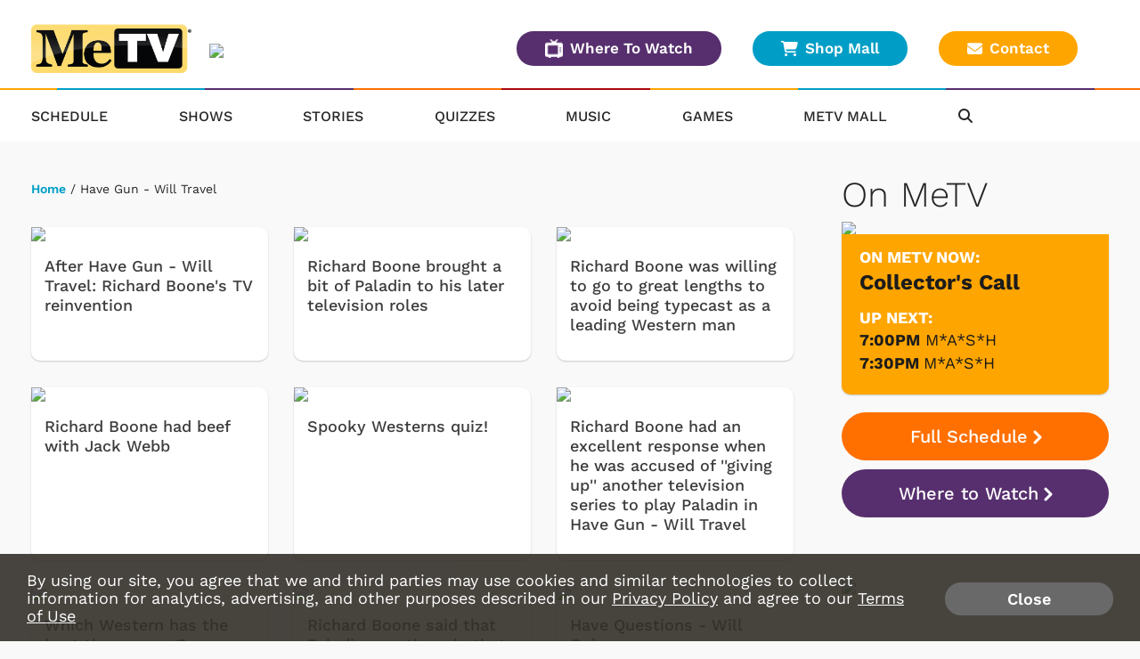

--- FILE ---
content_type: text/html; charset=UTF-8
request_url: https://www.metv.com/tag/have-gun-will-travel
body_size: 22835
content:
<!doctype html>
    <html lang="en"><head>

                <link href="https://cdnjs.cloudflare.com" rel="preconnect">
        <link href="https://cdnmetv.metv.com" rel="preconnect">

        <!-- Fonts -->
        <link href="/fonts/work_sans.css?1" rel="stylesheet" type="text/css">
        <link href="/fonts/open_sans.css?v1" rel="stylesheet" type="text/css">
        <link href="/fonts/archivo_black.css?v1" rel="stylesheet" type="text/css">

        <link rel="stylesheet" href="https://use.typekit.net/ofe1eno.css">

        <base href="//www.metv.com/">
        <meta charset="UTF-8">
        <meta name="viewport" content="width=device-width, initial-scale=1.0, maximum-scale=1.0, user-scalable=no" />
        <title>Tag: Have Gun - Will Travel</title>
        <meta name="keywords" content="MeTV, classic, TV, television, broadcast, show, watch, westerns, andy griffith, the brady bunch, mash, m*a*s*h, carol burnett, dick van dyke, columbo, green acres, flintstones, star trek, svengoolie, wonder woman, charlie’s angels, hogan’s heroes, gilligan’s island, the three stooges, saved by the bell, lost in space, the twilight zone, memorable entertainment, nostalgia, drama, comedy, retro, network, antenna, cord cutter">
        <meta name="description" content="MeTV">
                        <meta name="og:title" property="og:title" content="Tag: Have Gun - Will Travel"/>
		<meta name="og:description" property="og:description" content="MeTV"/>
		<meta name="og:type" property="og:type" content="website"/>
		<meta name="og:url" property="og:url" content="https://www.metv.com/tag/"/>
		<meta name="og:image" property="og:image" content="https://cdnmetv.metv.com/K7XBG-1567718383-142-uploader-FB_MeTV.jpg"/>
		<link rel="image_src" href="https://cdnmetv.metv.com/K7XBG-1567718383-142-uploader-FB_MeTV.jpg" />
		<meta name="og:site_name" property="og:site_name" content="Me-TV Network"/>
		<meta property="fb:admins" content="567665230"/>
        <meta property="fb:app_id" content="424455911043606" />
                                    

                <!-- Twitter Card data -->
        <meta name="twitter:card" content="summary_large_image">
        <meta name="twitter:title" content="Tag: Have Gun - Will Travel">
        <meta name="twitter:description" content="MeTV"> <!-- 200 characters or less -->
        <!-- Twitter summary card with large image must be at least 280x150px -->
        <meta name="twitter:image:src" content="https://cdnmetv.metv.com/K7XBG-1567718383-142-uploader-FB_MeTV.jpg">
        
        <link rel="stylesheet" href="/css/style.css?v113.831" media="screen">
        <!--
        <link rel="stylesheet" href="https://metvnetwork-resources.s3.amazonaws.com/all_style.gz.css" media="screen" />
-->

        <link rel="stylesheet" href="https://cdnjs.cloudflare.com/ajax/libs/font-awesome/6.4.2/css/all.min.css" crossorigin="anonymous">
        <!-- <link href="/css/rrssb.css" rel="stylesheet" type="text/css"> -->
        <link rel="stylesheet" href="/css/jquery-ui-1.10.3.custom.min.css" media="screen" />
                
            <link href="/js/videojs7/video-js.css?v9.17" rel="stylesheet">
            <link rel="stylesheet" href="/js/videojs7/videojs.ads.css?v9.16" />
            <link rel="stylesheet" href="/js/videojs7/videojs.ima.css?v9.16" />
            <!--
            <link href="https://cdnjs.cloudflare.com/ajax/libs/videojs-contrib-ads/6.9.0/videojs.ads.css" rel="stylesheet">
            <link href="https://cdnjs.cloudflare.com/ajax/libs/videojs-ima/2.0.1/videojs.ima.css" rel="stylesheet">            
            -->
            <link href="/css/video_player.css?ver=3.8" rel="stylesheet">
            <script src="/js/imagesLoaded.js"></script>
                
        <script src="https://code.jquery.com/jquery-3.6.1.min.js" integrity="sha256-o88AwQnZB+VDvE9tvIXrMQaPlFFSUTR+nldQm1LuPXQ=" crossorigin="anonymous"></script>
                <script src="/js/jquery-ui.min.js"></script>
        <script src="/js/jquery.sticky.js?version=2.9"></script>
        <script src="/js/jquery.sticky-kit.min.js"></script>
                <script src="/js/imagesLoaded.js"></script>
        <script src="/js/masonry.pkgd.min.js"></script>
                
        <script src="/js/jquery.bxslider.min.js?v2"></script>

        <link rel="stylesheet" href="/css/owl_carousel.css">
        <link rel="stylesheet" href="/css/owl_theme.css">

        
        <link rel="stylesheet" href="/css/animate.css">
        <script src="/js/owl.carousel.min.js"></script>
        <script src="/js/jquery.colorbox-min.js"></script>
		<script type="text/javascript" src="/js/rrssb.min.js"></script>
        
        <script src="/js/reconnecting-websocket.min.js"></script>

        <script src="/js/toggleswitch/on-off-switch.js?x"></script>
        <script src="/js/toggleswitch/on-off-switch-onload.js?y"></script>
        <link rel="stylesheet" href="/js/toggleswitch/on-off-switch.css">

        <!-- smart app banners -->
        <link rel="stylesheet" href="/js/smart-app-banner.css" />
        <link rel="apple-touch-icon" href="/images/icons/ios-icon.jpg">
        <link rel="android-touch-icon" href="/images/icons/android-icon.png" />
        <meta name="apple-itunes-app" content="app-id=1079958817">
        <meta name="google-play-app" content="app-id=com.metv.metvandroid">
                        <script>
            var WEBVIEW = WEBVIEW || {};
            WEBVIEW.is_webview = false;
            WEBVIEW.log_stats = function(){
            
            };
            WEBVIEW.full_url = 'https://www.metv.com/';
            WEBVIEW.only_content = false;
            WEBVIEW.access_token = '';
            WEBVIEW.market_id = '122';
            WEBVIEW.app_location_enabled = false;
            WEBVIEW.version = 1;            
            var WCS = WCS || {};
            WCS.isHomepage = false;
            WCS.is_svengoolie = false;            
            WCS.CAPTCHA_SITE_KEY = '6Lee4v4SAAAAAMqR4dJGfD5PpNut-pwf12qezPdZ';
            var WVM = WVM || {};
        </script>
        <script src="/js/scripts.js?version=4.27"></script>
        <script src="/js/viewability.js?version=3.6"></script>
        <script src="/js/scripts_extra.js?version=4.621"></script>
 
         <!-- DFP/Google Ads / Prebid / Wallpaper INITIALIZE -->
                 
        
<link rel="stylesheet" href="/css/twemoji-awesome.css?version=2.0" />

    <script type="text/javascript" src="/js/dynamic_recaptcha.js?1.0"></script>
        
    <style>
        .user-login{
            word-break: keep-all !important;
        }
        .local-url{
            padding-top: 10px;
            display: inline-block;
        }        
    </style>     
    </head>
    <body class="metv" >
    	

        <!-- Visitors Block -->
                <!-- end visitors block -->
        
                                            <header>
                
                <div class="header-outer-container lg-col-wrapper-no-space clearfix">
                                        
                                                                                    <!-- NEW USER WELCOME PACKAGE GOES HERE  -->
                                                                         

                    <div class="header-row-wrapper">
                        <div class="header-logo-container">
                            <span class="header-nav-menu-tab"><i class="fa fa-bars"></i></span>
                                                            <a href="/"><img class="logo" src="/images/metv_logo.png"></a>
                                                        <div class="header-location-affiliates desktop-only">
                                                                <img src="https://metvcdn.metv.com/BQpXz-1569511007-157-uploader-WBNS_web.png" width="290" height="40">
                                                            </div>
                        </div>
                         <div class="header-buttons mobile-only">
                            <a class="btn-primary btn-small orange" href="/schedule/">Full Schedule
                            </a>
                            <a class="btn-primary btn-small purple" href="/wheretowatch/">Where To Watch
                            </a>
                            <a class="contact btn-primary btn-small yellow" href="/contact"><i class="fas fa-envelope"></i>Contact
                            </a>
                        </div>
                        <div class="header-buttons desktop-only">
                            <a class="btn-primary btn-small purple" href="/wheretowatch/"><img src="/images/television_icon.png">Where To Watch
                            </a>
                            <a class="btn-primary btn-small blue" href="https://metvmall.com/" target="_blank"><i class="fas fa-shopping-cart"></i>Shop Mall
                            </a>
                            <a class="contact btn-primary btn-small yellow" href="/contact"><i class="fas fa-envelope"></i>Contact
                            </a>
                        </div>
                                            </div>
                </div>
                <nav class="header-nav sticky">
                    <div class="rainbow-border-container non-sticky">
                        <div class="rainbow-border"></div>
                    </div>
                    <div class="lg-col-wrapper clearfix">
                        <span class="header-nav-menu-tab bottom"><i class="fa fa-bars"></i></span>
                                                <a href="/" title="MeTV"><img class="logo-resp" src="/images/metv_logo.png" width="125" height="40"></a>
                                                                        <ul class="clearfix">
                            <li>
                                <a href="/schedule/">Schedule</a>
                            </li>
                            <li>
                                <a href="/shows/">Shows</a>
                            </li>
                            <li>
                                <a href="/stories/">Stories</a>
                            </li>
                            <li>
                                <a href="/quiz/">Quizzes</a>
                            </li>
                                                        <li>
                                                                    <a href="https://metv.fm/live?marketid=122"  target="_blank" rel="noopener">
                                                                    Music</a>
                            </li>
                            <li>
                                <a href="https://metv.arkadiumarena.com">Games</a>
                            </li>
                            <li>
                                <a href="https://metvmall.com?ref=metvnav" rel="noopener" target="_blank">MeTV Mall</a>
                            </li>
                            <div class="mobile-only">
                             <li>
                                <a href="/wheretowatch/affiliate/535">Where To Watch</a>
                            </li>
                            </div>
                            <div class="mobile-only">
                            <li>
                                <a href="/about-us/">About</a>
                            </li>
                            <li>
                                <a href="/contact/">Contact</a>
                            </li>
                            <li>
                                <a href="/advertise/">Advertise</a>
                            </li>
                            <li>
                                <a href="/privacy-policy/">Privacy Policy</a>
                            </li>
                            <li>
                                <a href="/terms-of-use/">Terms of Use</a>
                            </li>
                                                                                    <li>
                                <a href="/do-not-sell-my-information">Do Not Sell Or Share My Information</a>
                            </li>
                                                                                    </div>
                            <div class="header-nav-icons">
                                <li class="header-nav-search">
                                    <i class="fa fa-search"></i>
                                </li>
                                                            </div>
                            <div class="copyright mobile-only">&copy; 2026 Me-TV National Limited Partnership</div>
                            <div class="header-login-container bottom">
                                <div class="user-notifications">
                                </div>
                                                            </div>
                        </ul>
                    </div><!-- .lg-col-wrapper -->
                    <div class="rainbow-border-container sticky">
                        <div class="rainbow-border"></div>
                    </div>
                    <div class="search-bar closed">
                        <div class="lg-col-wrapper-no-space">
                            <form class="search-form clearfix" action="/search/" method="get" enctype="multipart/form-data">
                                <div class="search-bar-input-wrap">
                                    <input type="text" name="search_term" value="Search..." placeholder="Search...">
                                </div>
                                <button type="submit" name="submit"><i class="fa fa-chevron-right"></i></button>
                            </form>
                        </div>
                    </div>
                </nav>
            </div><!-- .header-wrapper -->        
            <div class="alert-container"></div>
                            <div class="content-now-next-section mobile-only" >
        <h1>On MeTV</h1>
        <div class="content-now-next-container">
            <div id="promo_player_mobile" class="content-now-promo">
                                <img id="scheduleImage" src="https://cdnmetv.metv.com/yaEuW-1709152341-257-show-collectors2_300x165.png">
            </div>
            <!-- On Now new module -->
            <div class="content-now-next">
                <div class="content-now-next-inner inner-box-stacking-bottom">
                    <div class="content-next-heading">On MeTV Now:</div>
                    <div class="content-now-title">
                        Collector's Call                    </div>
                        <span class="content-now-subheading">                    </span>
                        <p class="content-now-description desktop-only"></p>
                    <div class="content-next-heading">Up Next:</div>
                    <div class="content-next-schedule">
                        <span class="content-next-time"> 7:00PM</span>
                                                <a href="shows/m-a-s-h">
                            M*A*S*H
                        </a>
                                                </span>
                    </div>
                    <div class="content-next-schedule up-next-second">
                        <span class="content-next-time"> 7:30PM
                        </span>
                        <span class="content-next-title">
                                                                                            <a href="shows/m-a-s-h">
                                M*A*S*H
                                </a>
                                                    </span>
                    </div>
                </div>
            </div>
        </div>
        <div class="sidebar-buttons inline-mobile-buttons desktop-only">
            <a class="btn-primary orange" href="/schedule/">Full Schedule<i class="fa fa-chevron-right" aria-hidden="true"></i></a>
            <a class="btn-primary purple" href="/wheretowatch/affiliate/535">Where to Watch<i class="fa fa-chevron-right" aria-hidden="true"></i></a>
        </div>
    </div>
   
                        <style>
.market-alert-container {
	background-color: #a20000;  
	background-position: 50%;
	text-align: center;
}

.market-alert-container .market-alert-text {
	display: flex;
	flex-direction: column;
	color: white;
	font-size: 2.1rem;
	line-height: 2.5rem;
	width: 94%;
	margin: 0 auto;
	letter-spacing: 0.3px;
}

.market-alert-container .market-alert-text a {
	color: #ffffff;
	font-weight: bold;
}

.market-alert-container .md-col-wrapper, .market-alert-container .lg-col-wrapper {
    padding: 1rem 2rem;
    margin-bottom: 10px;
}

.market-alert-text p {
	margin: 1.5rem 0 1.5rem;
}

i.market-alert-close {
	color: white;
	cursor: pointer;
	position: relative;
	font-size: 2rem;
	padding: 0.2rem 0.45rem;
	float: right;
	top: 1rem;
	right: 1rem;
}

i.market-alert-close:hover,
i.market-alert-close:focus {
	color: black;
}

.market-alert-container	.btn-primary {
	display: inline-block;
	font-size: 1.6rem;
	text-transform: uppercase;
	padding: 1.1rem 5.7rem;
}

.lg-col-wrapper .market-alert-container {
	margin: -3rem 0 5rem;
}

.btn-primary.text-brand-black, .form-wrap input[type="submit"].text-brand-black, .form-wrap button.text-brand-black {
    color: #252525;
}
.btn-primary.white, .form-wrap input[type="submit"].white, .form-wrap button.white {
    background-color: #fff;
}
.btn-primary, .form-wrap input[type="submit"], .form-wrap button {
    color: #fff;
    font-size: 2rem;
    font-weight: 600;
    text-decoration: none;
    text-align: center;
    border: 2px solid transparent;
    border-radius: 50px;
    white-space: nowrap;
    padding: 1.3rem 2.8rem;
    margin-bottom: 1rem;
    opacity: 1;
}

.btn-primary.inverted-white:hover, .form-wrap input[type="submit"].inverted-white:hover, .form-wrap button.inverted-white:hover {
    color: #fff;
    border: 2px solid #fff;
    -webkit-filter: none;
    filter: none;
    background: transparent;
}

.btn-primary:hover, .form-wrap input[type="submit"]:hover, .form-wrap button:hover, .btn-primary:focus, .form-wrap input[type="submit"]:focus, .form-wrap button:focus, .btn-primary:active, .form-wrap input[type="submit"]:active, .form-wrap button:active {
    -webkit-filter: brightness(115%);
    filter: brightness(115%);
    text-decoration: none;
}

@media screen and (max-width: 900px) {
	.market-alert-container .rescan-alert-text {
		font-size: 2rem;
	}
}
</style>

<script>
    $(document).ready(function(){
        $('.market-alert-close').on('click', function(e){
            if(e.target) targ = e.target;
            else if (e.srcElement) targ = e.srcElement;
            if(targ.nodeType==3) targ = targ.parentNode;

            var alt_box = $(targ.parentNode);

            alt_box.fadeOut();

        });        
    });
</script>


        </header>        
              

        
                                
        <div class="lg-col-wrapper clearfix">
        
    
<!-- this is the script to log the click events for the metv_middle ad spot. it also controls the banner image rotation -->
<script>
    $(document).ready(function() {
        //console.log('MIDDLE AD SHOWCASE SCRIPT')
        var MIDDLE_SC = MIDDLE_SC || {};
        MIDDLE_SC.sendbeacon = function(action, nonInteraction, value, eventLabel) {
            //console.log('showcase test blahhh');
            var eventCategory = 'Showcase_ad';
            if (window.gtag) {
                gtag('event', action, {
                    'event_category': eventCategory,
                    'event_label': eventLabel,
                    'value': value,
                    'non_interaction': nonInteraction
                });
            }
        };

        function logAdClick(href) {
            // Extract the last part of the URL (after the last '/')
            var urlPart = href.substr(href.lastIndexOf('/') + 1);

            // If there is a '?' character in the URL part, exclude everything after it
            var questionMarkPos = urlPart.indexOf('?');
            if (questionMarkPos !== -1) {
                urlPart = urlPart.substr(0, questionMarkPos);
            }

            // Form the event name
            var eventName = "MiddleAd_Click_" + urlPart;

            MIDDLE_SC.sendbeacon(eventName, true, 1, 'banner_ad_click');
        }

        $('.middle-ad-banner a').on('click', function() {
            logAdClick($(this).attr('href'));
        });

        $('.footer-ad-inner a').on('click', function() {
            logAdClick($(this).attr('href'));
        });

        $('.side-ad a').on('click', function() {
            if ($(this).closest('#metv_float-sticky-wrapper').length) {
                // If it's inside the specified ID, ignore this click and return
                return;
            }
            logAdClick($(this).attr('href'));
        });

    });
</script>

            <div class="main-content">
                                <div class="breadcrumb">
                    <a href="/">Home</a> 
/ Have Gun - Will Travel  

                </div>
                                                                                                                                 
                
                <div class="content-grid content-grid-full">
                                            <div class="content-grid-item content-grid-item-3">
                            <a  class="content-grid-item-thumb" href="/stories/after-have-gun-will-travel-richard-boones-tv-reinvention">
                                <img src="https://cdnmetv.metv.com/SIOnR-1687454385-4619-blog-Richard%20Boone.PNG">
                            </a>
                            <div class="content-grid-item-desc">
                                <a  class="content-grid-item-title" href="/stories/after-have-gun-will-travel-richard-boones-tv-reinvention">After Have Gun - Will Travel: Richard Boone's TV reinvention</a>
                            </div>
                        </div>
                                            <div class="content-grid-item content-grid-item-3">
                            <a  class="content-grid-item-thumb" href="/stories/richard-boone-brought-a-bit-of-paladin-to-his-later-television-roles">
                                <img src="https://cdnmetv.metv.com/yipgS-1759170730-7251-blog-richard%20boone%20hec%20ramsey.png">
                            </a>
                            <div class="content-grid-item-desc">
                                <a  class="content-grid-item-title" href="/stories/richard-boone-brought-a-bit-of-paladin-to-his-later-television-roles">Richard Boone brought a bit of Paladin to his later television roles</a>
                            </div>
                        </div>
                                            <div class="content-grid-item content-grid-item-3">
                            <a  class="content-grid-item-thumb" href="/stories/richard-boone-was-willing-to-go-to-great-lengths-to-avoid-being-typecast-as-a-leading-western-man">
                                <img src="https://cdnmetv.metv.com/tmMF5-1751987780-7051-blog-richard%20boone%20and%20his%20funky%20little%20mustache.png">
                            </a>
                            <div class="content-grid-item-desc">
                                <a  class="content-grid-item-title" href="/stories/richard-boone-was-willing-to-go-to-great-lengths-to-avoid-being-typecast-as-a-leading-western-man">Richard Boone was willing to go to great lengths to avoid being typecast as a leading Western man</a>
                            </div>
                        </div>
                                            <div class="content-grid-item content-grid-item-3">
                            <a  class="content-grid-item-thumb" href="/stories/richard-boone-had-beef-with-jack-webb">
                                <img src="https://cdnmetv.metv.com/3NEUy-1729794420-6312-blog-Richard%20Boone%20Jack%20Webb.png">
                            </a>
                            <div class="content-grid-item-desc">
                                <a  class="content-grid-item-title" href="/stories/richard-boone-had-beef-with-jack-webb">Richard Boone had beef with Jack Webb</a>
                            </div>
                        </div>
                                            <div class="content-grid-item content-grid-item-3">
                            <a  class="content-grid-item-thumb" href="/quiz/spooky-westerns-quiz">
                                <img src="https://cdnmetv.metv.com/LzQ8y-1727893491-4635-quiz-spooky_cowboys.png">
                            </a>
                            <div class="content-grid-item-desc">
                                <a  class="content-grid-item-title" href="/quiz/spooky-westerns-quiz">Spooky Westerns quiz!</a>
                            </div>
                        </div>
                                            <div class="content-grid-item content-grid-item-3">
                            <a  class="content-grid-item-thumb" href="/stories/richard-boone-was-accused-of-giving-up-a-television-series-to-play-paladin-in-have-gun-will-travel">
                                <img src="https://cdnmetv.metv.com/EdbFB-1723738572-6100-blog-richard%20boone.png">
                            </a>
                            <div class="content-grid-item-desc">
                                <a  class="content-grid-item-title" href="/stories/richard-boone-was-accused-of-giving-up-a-television-series-to-play-paladin-in-have-gun-will-travel">Richard Boone had an excellent response when he was accused of ''giving up'' another television series to play Paladin in Have Gun - Will Travel</a>
                            </div>
                        </div>
                                            <div class="content-grid-item content-grid-item-3">
                            <a  class="content-grid-item-thumb" href="/quiz/which-western-has-the-best-theme-song">
                                <img src="https://cdnmetv.metv.com/I1ybN-1723476599-4492-quiz-westerns_theme_song.png">
                            </a>
                            <div class="content-grid-item-desc">
                                <a  class="content-grid-item-title" href="/quiz/which-western-has-the-best-theme-song">Which Western has the best theme song?</a>
                            </div>
                        </div>
                                            <div class="content-grid-item content-grid-item-3">
                            <a  class="content-grid-item-thumb" href="/stories/richard-boone-said-that-paladin-was-the-role-that-made-him-respectable">
                                <img src="https://cdnmetv.metv.com/vNaPq-1721832755-6040-blog-richard%20boone%20respectable.png">
                            </a>
                            <div class="content-grid-item-desc">
                                <a  class="content-grid-item-title" href="/stories/richard-boone-said-that-paladin-was-the-role-that-made-him-respectable">Richard Boone said that Paladin was the role that made him ''respectable''</a>
                            </div>
                        </div>
                                            <div class="content-grid-item content-grid-item-3">
                            <a  class="content-grid-item-thumb" href="/quiz/have-questions-will-quiz">
                                <img src="https://cdnmetv.metv.com/tflbW-1720541339-4418-quiz-have_gun_-_will_travel_title_card.png">
                            </a>
                            <div class="content-grid-item-desc">
                                <a  class="content-grid-item-title" href="/quiz/have-questions-will-quiz">Have Questions - Will Quiz</a>
                            </div>
                        </div>
                                            <div class="content-grid-item content-grid-item-3">
                            <a  class="content-grid-item-thumb" href="/stories/richard-boone-was-one-macho-son-of-a-gun">
                                <img src="https://cdnmetv.metv.com/RXodY-1719846773-5967-blog-Richard%20Boone.PNG">
                            </a>
                            <div class="content-grid-item-desc">
                                <a  class="content-grid-item-title" href="/stories/richard-boone-was-one-macho-son-of-a-gun">Richard Boone was just as tough as his onscreen characters</a>
                            </div>
                        </div>
                                            <div class="content-grid-item content-grid-item-3">
                            <a  class="content-grid-item-thumb" href="/stories/richard-boone-was-confident-in-his-acting-and-directing-abilities">
                                <img src="https://cdnmetv.metv.com/1FVOy-1716914241-5856-blog-richard%20boone%20directing%20and%20acting.png">
                            </a>
                            <div class="content-grid-item-desc">
                                <a  class="content-grid-item-title" href="/stories/richard-boone-was-confident-in-his-acting-and-directing-abilities">Richard Boone was confident in his acting and directing abilities</a>
                            </div>
                        </div>
                                            <div class="content-grid-item content-grid-item-3">
                            <a  class="content-grid-item-thumb" href="/stories/richard-boone-once-hit-back-against-critics-who-were-judgmental-of-the-western-genre">
                                <img src="https://cdnmetv.metv.com/MQn1l-1716906577-5853-blog-richard%20boone%20no%20westerns.png">
                            </a>
                            <div class="content-grid-item-desc">
                                <a  class="content-grid-item-title" href="/stories/richard-boone-once-hit-back-against-critics-who-were-judgmental-of-the-western-genre">Richard Boone once hit back against critics who were judgmental of the Western genre</a>
                            </div>
                        </div>
                                            <div class="content-grid-item content-grid-item-3">
                            <a  class="content-grid-item-thumb" href="/quiz/richard-boone-or-david-janssen">
                                <img src="https://cdnmetv.metv.com/lF4CA-1715356394-4274-quiz-richard_boone_or_david_janssen.png">
                            </a>
                            <div class="content-grid-item-desc">
                                <a  class="content-grid-item-title" href="/quiz/richard-boone-or-david-janssen">Richard Boone or David Janssen?</a>
                            </div>
                        </div>
                                            <div class="content-grid-item content-grid-item-3">
                            <a  class="content-grid-item-thumb" href="/stories/obviously-all-the-ladies-loved-paladin-in-have-gun-will-travel">
                                <img src="https://cdnmetv.metv.com/WgQ6X-1713201798-5695-blog-richard%20boone.png">
                            </a>
                            <div class="content-grid-item-desc">
                                <a  class="content-grid-item-title" href="/stories/obviously-all-the-ladies-loved-paladin-in-have-gun-will-travel">Obviously all the ladies loved Paladin in ''Have Gun – Will Travel''</a>
                            </div>
                        </div>
                                            <div class="content-grid-item content-grid-item-3">
                            <a  class="content-grid-item-thumb" href="/stories/john-wayne-once-gifted-richard-boone-a-rolls-royce">
                                <img src="https://cdnmetv.metv.com/Hp9Yi-1713199630-5693-blog-richard%20boone%20rolls%20royce.png">
                            </a>
                            <div class="content-grid-item-desc">
                                <a  class="content-grid-item-title" href="/stories/john-wayne-once-gifted-richard-boone-a-rolls-royce">John Wayne once gifted Richard Boone a Rolls Royce</a>
                            </div>
                        </div>
                                    </div><!-- .content-grid -->
                <div id="ajax_loader_tag" style="display:none;">
                    <div class="spin-container">
                      <div class="spiner">
                        <div aria-hidden="true"></div>
                        <div aria-hidden="true"></div>
                        <div aria-hidden="true"></div>
                      </div> 
                    </div>          
                    <h4 class="loader-text">Loading</h4>
                </div>                 
            </div>
                        <aside>
                <ul>
                    <li>
                        <div class="content-now-next-section now-title-small desktop-only">
                                                        <h1>On MeTV</h1>
                            <div class="content-now-next-container">
                                <div id="promo_player_desktop" class="content-now-promo">
                                               
                                                                            <img src="https://cdnmetv.metv.com/yaEuW-1709152341-257-show-collectors2_300x165.png">
                                                                    </div>
                                <!-- On Now new module -->
                                <div class="content-now-next">
                                    <div class="content-now-next-inner inner-box-stacking-bottom">
                                        <div class="content-next-heading">On MeTV Now:</div>
                                        <div class="content-now-title">
                                            Collector's Call                                        </div>
                                            <span class="content-now-subheading">                                        </span>
                                            <p class="content-now-description desktop-only"></p>
                                        <div class="content-next-heading">Up Next:</div>
                                        <div class="content-next-schedule">
                                            <span class="content-next-time"> 7:00PM</span>
                                                                                        <a href="shows/m-a-s-h">
                                                M*A*S*H
                                            </a>
                                                                                        </span>
                                        </div>
                                        <div class="content-next-schedule up-next-second">
                                            <span class="content-next-time"> 7:30PM
                                            </span>
                                            <span class="content-next-title">
                                                                                                                                                                                                            
                                                                                                                                                                                                                    
                                                    <a href="shows/m-a-s-h" target="_blank" rel="noopener">M*A*S*H</a>

                                                                                            </span>

                                        </div>
                                    </div>
                                </div>
                            </div>
                                                        <div class="sidebar-buttons inline-mobile-buttons desktop-only">
                                <a class="btn-primary orange" href="/schedule/">Full Schedule<i class="fa fa-chevron-right" aria-hidden="true"></i></a>
                                <a class="btn-primary purple" href="/wheretowatch/affiliate/535">Where to Watch<i class="fa fa-chevron-right" aria-hidden="true"></i></a>
                            </div>
                        </div>
                    </li>
                    
                    <li>
                                        </li>

                                                                    <li>
                            <div class="side-ad">
                                                            <a class="external-link" href="https://metvmall.com/collections/drinkware" target="_blank"><img src="https://cdnmetv.metv.com/SNlA1-1766503216-53-middle_ad_unit-Drinkware%20Static%20Ads_300x250.png"></a>
                                                        </div>
                        </li>
                                            

                     <!-- else not homepage -->
                    
                                                <li>
                            
    <script type="text/javascript">
        var WCS = WCS || {};  
        if(!WCS.newsletterAdded){           
            $(document).ready(function(){            

                var NEWSLETTER_CLICK = false;
                var HP_NEWSLETTER_CLICK = false;
                var MODAL_NEWSLETTER_CLICK = false;
                var LP_NEWSLETTER_CLICK = false;
                var HEADTOHEAD_CLICK = false;
                var MEMADNESS_CLICK = false;
                var SIDE_NEWSLETTER_CLICK = false;
                var FOOT_NEWSLETTER_CLICK = false;

                //hacky - monitor clicks and typing on forms to choose where to say THANK YOU!!!!!!
                $('#modal-newsletter-form').on('keypress', function(event) {
                    MODAL_NEWSLETTER_CLICK = true;
                });
                $('#modal-newsletter-form').on('click', function(event) {
                    MODAL_NEWSLETTER_CLICK = true;
                });

                $('#memadness-newsletter-form').on('keypress', function(event) {
                    MEMADNESS_CLICK = true;
                });
                $('#memadness-newsletter-form').on('click', function(event) {
                    MEMADNESS_CLICK = true;
                });

                 $('#side-newsletter-form').on('keypress', function(event) {
                     console.log("side1");
                    SIDE_NEWSLETTER_CLICK = true;
                    FOOT_NEWSLETTER_CLICK = false;          
                });
                $('#side-newsletter-form').on('click', function(event) {
                     console.log("side2");                    
                    SIDE_NEWSLETTER_CLICK = true;
                    FOOT_NEWSLETTER_CLICK = false;                           
                });    

                 $('#foot-newsletter-form').on('keypress', function(event) {
                    FOOT_NEWSLETTER_CLICK = true;
                    SIDE_NEWSLETTER_CLICK = false;
                          
                     console.log("foot1");                                        
                });
                $('#foot-newsletter-form').on('click', function(event) {
                    FOOT_NEWSLETTER_CLICK = true;
                    SIDE_NEWSLETTER_CLICK = false;
                     console.log("foot2");                                                            
                });            

                $('#side-newsletter-form,#foot-newsletter-form,#modal-newsletter-form,#pickme-newsletter-form,#hth-newsletter-form,#memadness-newsletter-form').submit( function(e){
                    e.preventDefault();

                    var emailAddress = $('#side_newsletter_email').val();
                    if(HEADTOHEAD_CLICK){
                        emailAddress = $('#hth_newsletter_email').val();
                    }
                    else if(HP_NEWSLETTER_CLICK){
                        emailAddress = $('#hp_newsletter_email').val();
                    }
                    else if(MODAL_NEWSLETTER_CLICK){
                        emailAddress = $('#modal_newsletter_email').val();
                    }
                    else if(MEMADNESS_CLICK){
                        emailAddress = $('#memadness_newsletter_email').val();
                    }
                    else if(SIDE_NEWSLETTER_CLICK){
                        emailAddress = $('#side_newsletter_email').val();
                    }
                    else if(FOOT_NEWSLETTER_CLICK){
                        emailAddress = $('#foot_newsletter_email').val();
                    }                

                    if(emailAddress.length <= 2){
                        alert("Enter a valid email");
                        return false;
                    }
                    if(NEWSLETTER_CLICK){
                        return;
                    }
                    NEWSLETTER_CLICK = true;
                    $.ajax({
                        url: '/ajax/newsletter_signup/',
                        data: {
                            email: emailAddress
                        },
                        type: 'POST',
                        dataType: 'json',
                        success: function(data)
                        {
                            if(data.status == "success"){
                                
                                if(MEMADNESS_CLICK){
                                    $('.memadness-newsletter-signup').html('<span class="newsletter-thankyou">Thank you for signing up!</span>');
                                }     
                                else if(SIDE_NEWSLETTER_CLICK){
                                    $('.side-newsletter-wrap').html('<span class="side-newsletter-thankyou">Thank you for signing up!</span>');
                                }
                                else if(FOOT_NEWSLETTER_CLICK){                                
                                    $('.side-newsletter-wrap').html('<span class="side-newsletter-thankyou">Thank you for signing up!</span>');                                    
                                }                                     
                                else{
                                    $('.side-newsletter-wrap').html('<span class="side-newsletter-thankyou">Thank you for signing up!</span>');
                                    $('.content-newsletter-signup.newsletter-wrap').css('padding-left', '0');
                                }
                            }
                            else if(data.status == "failure"){
                                alert(data.msg);
                            }
                            NEWSLETTER_CLICK = false;
                        },
                        error : function(response)
                        {
                           //alert('Error');
                           console.log(response);
                        }
                    });

                });
                
            });
            WCS.newsletterAdded = true;
        }
		// open MeTV Music playter
		/*$('.metvmusic-listen-btn-side').click(function(e){
			e.preventDefault();
			window.open('/metvmusic/','metvmusic','resizable,height=582,width=756');
		});*/
    </script>

                        </li>
                        <li class="desktop-only">
                                
        
                        </li>
                                                <li>
                            <h3>Recent Stories</h3>
                            <div class="side-content">
                                                                <div class="side-content-story content-box-primary clearfix">
                                        <a class="side-content-item-thumb" href="/stories/how-lucille-ball">
                                            <img src="https://cdnmetv.metv.com/PZONK-1768937389-7533-blog-lucy%20and%20carol.png">
                                        </a>
                                        <div class="content-grid-item-desc">
                                            <a href="/stories/how-lucille-ball">Lucille Ball helped Carol Burnett early in her career</a>
                                        </div>
                                    </div>
                                                                <div class="side-content-story content-box-primary clearfix">
                                        <a class="side-content-item-thumb" href="/quiz/all-new-daily-andy-griffith-quiz-gomer-pyle-usmc">
                                            <img src="https://cdnmetv.metv.com/nolE1-1769190224-5717-quiz-gomer_pyle_usmc.png">
                                        </a>
                                        <div class="content-grid-item-desc">
                                            <a href="/quiz/all-new-daily-andy-griffith-quiz-gomer-pyle-usmc">All-New Daily Andy Griffith Quiz: ''Gomer Pyle, U.S.M.C.''</a>
                                        </div>
                                    </div>
                                                                <div class="side-content-story content-box-primary clearfix">
                                        <a class="side-content-item-thumb" href="/stories/cheryl-ladd-took-a-weird-road-into-show-business">
                                            <img src="https://cdnmetv.metv.com/Coc5Q-1769188865-7540-blog-Cheryl%20Ladd.png">
                                        </a>
                                        <div class="content-grid-item-desc">
                                            <a href="/stories/cheryl-ladd-took-a-weird-road-into-show-business">Cheryl Ladd took a weird road into show business</a>
                                        </div>
                                    </div>
                                                            </div>
                        </li>
                                                <li>
                            <h3>Nostalgia</h3>
                            <div class="side-content">
                                                                                                            <div class="side-content-story content-box-primary clearfix">
                                            <a class="side-content-item-thumb" href="/quiz/how-well-do-you-know-cyndi-lauper">
                                                <img src="https://cdnmetv.metv.com/3oKZ4-1746556092-5242-quiz-cyndi_lauper_life_hed.png">
                                            </a>
                                            <div class="content-grid-item-desc">
                                                <a href="/quiz/how-well-do-you-know-cyndi-lauper">How well do you know Cyndi Lauper?</a>
                                            </div>
                                        </div>
                                                                            <div class="side-content-story content-box-primary clearfix">
                                            <a class="side-content-item-thumb" href="/lists/meet-morgan-richardson-inside-the-collection">
                                                <img src="https://cdnmetv.metv.com/LUCE3-1717094909-1948-list-collectors_call_header_image.jpg">
                                            </a>
                                            <div class="content-grid-item-desc">
                                                <a href="/lists/meet-morgan-richardson-inside-the-collection">Meet Morgan Richardson: Inside the Collection</a>
                                            </div>
                                        </div>
                                                                            <div class="side-content-story content-box-primary clearfix">
                                            <a class="side-content-item-thumb" href="/quiz/can-you-name-the-albums-these-beatles-songs-were-on">
                                                <img src="https://cdnmetv.metv.com/J0qXP-1768599467-4157-quiz-beatle_boys.png">
                                            </a>
                                            <div class="content-grid-item-desc">
                                                <a href="/quiz/can-you-name-the-albums-these-beatles-songs-were-on">Can you name the albums these Beatles songs were on?</a>
                                            </div>
                                        </div>
                                                                        
                                                                <div class="inner-flex-btn">
                                    <a                                        class="btn-primary btn-small yellow text-brand-white inverted-yellow" href="https://www.metv.com/tag/nostalgia">More Nostalgia&nbsp;<i class="fa fa-chevron-right" aria-hidden="true"></i>
                                    </a>
                                </div>                                
                            </div>
                        </li>                        
                        

                                                                    <!-- END IF IS HOMEPAGE -->
                                            <li>
                            
<ul>
    <li>
        <footer>
            <img src="/images/metv-footer-white.png" class="metv-logo white" width="77" height="25">
            <img src="/images/metv-footer-logo.png" class="metv-logo" width="77" height="25">

        <a href="/about-us/">About</a><a href="/contact">Contact</a><a href="/advertise/">Advertise</a><a href="/privacy-policy/">Privacy Policy</a><a href="/terms-of-use/">Terms of Use</a>
                                        <a style="line-height: 18px;" href="/do-not-sell-my-information">Do Not Sell Or Share My Information</a>
                
    <script type="text/javascript">
        var WCS = WCS || {};  
        if(!WCS.newsletterAdded){           
            $(document).ready(function(){            

                var NEWSLETTER_CLICK = false;
                var HP_NEWSLETTER_CLICK = false;
                var MODAL_NEWSLETTER_CLICK = false;
                var LP_NEWSLETTER_CLICK = false;
                var HEADTOHEAD_CLICK = false;
                var MEMADNESS_CLICK = false;
                var SIDE_NEWSLETTER_CLICK = false;
                var FOOT_NEWSLETTER_CLICK = false;

                //hacky - monitor clicks and typing on forms to choose where to say THANK YOU!!!!!!
                $('#modal-newsletter-form').on('keypress', function(event) {
                    MODAL_NEWSLETTER_CLICK = true;
                });
                $('#modal-newsletter-form').on('click', function(event) {
                    MODAL_NEWSLETTER_CLICK = true;
                });

                $('#memadness-newsletter-form').on('keypress', function(event) {
                    MEMADNESS_CLICK = true;
                });
                $('#memadness-newsletter-form').on('click', function(event) {
                    MEMADNESS_CLICK = true;
                });

                 $('#side-newsletter-form').on('keypress', function(event) {
                     console.log("side1");
                    SIDE_NEWSLETTER_CLICK = true;
                    FOOT_NEWSLETTER_CLICK = false;          
                });
                $('#side-newsletter-form').on('click', function(event) {
                     console.log("side2");                    
                    SIDE_NEWSLETTER_CLICK = true;
                    FOOT_NEWSLETTER_CLICK = false;                           
                });    

                 $('#foot-newsletter-form').on('keypress', function(event) {
                    FOOT_NEWSLETTER_CLICK = true;
                    SIDE_NEWSLETTER_CLICK = false;
                          
                     console.log("foot1");                                        
                });
                $('#foot-newsletter-form').on('click', function(event) {
                    FOOT_NEWSLETTER_CLICK = true;
                    SIDE_NEWSLETTER_CLICK = false;
                     console.log("foot2");                                                            
                });            

                $('#side-newsletter-form,#foot-newsletter-form,#modal-newsletter-form,#pickme-newsletter-form,#hth-newsletter-form,#memadness-newsletter-form').submit( function(e){
                    e.preventDefault();

                    var emailAddress = $('#side_newsletter_email').val();
                    if(HEADTOHEAD_CLICK){
                        emailAddress = $('#hth_newsletter_email').val();
                    }
                    else if(HP_NEWSLETTER_CLICK){
                        emailAddress = $('#hp_newsletter_email').val();
                    }
                    else if(MODAL_NEWSLETTER_CLICK){
                        emailAddress = $('#modal_newsletter_email').val();
                    }
                    else if(MEMADNESS_CLICK){
                        emailAddress = $('#memadness_newsletter_email').val();
                    }
                    else if(SIDE_NEWSLETTER_CLICK){
                        emailAddress = $('#side_newsletter_email').val();
                    }
                    else if(FOOT_NEWSLETTER_CLICK){
                        emailAddress = $('#foot_newsletter_email').val();
                    }                

                    if(emailAddress.length <= 2){
                        alert("Enter a valid email");
                        return false;
                    }
                    if(NEWSLETTER_CLICK){
                        return;
                    }
                    NEWSLETTER_CLICK = true;
                    $.ajax({
                        url: '/ajax/newsletter_signup/',
                        data: {
                            email: emailAddress
                        },
                        type: 'POST',
                        dataType: 'json',
                        success: function(data)
                        {
                            if(data.status == "success"){
                                
                                if(MEMADNESS_CLICK){
                                    $('.memadness-newsletter-signup').html('<span class="newsletter-thankyou">Thank you for signing up!</span>');
                                }     
                                else if(SIDE_NEWSLETTER_CLICK){
                                    $('.side-newsletter-wrap').html('<span class="side-newsletter-thankyou">Thank you for signing up!</span>');
                                }
                                else if(FOOT_NEWSLETTER_CLICK){                                
                                    $('.side-newsletter-wrap').html('<span class="side-newsletter-thankyou">Thank you for signing up!</span>');                                    
                                }                                     
                                else{
                                    $('.side-newsletter-wrap').html('<span class="side-newsletter-thankyou">Thank you for signing up!</span>');
                                    $('.content-newsletter-signup.newsletter-wrap').css('padding-left', '0');
                                }
                            }
                            else if(data.status == "failure"){
                                alert(data.msg);
                            }
                            NEWSLETTER_CLICK = false;
                        },
                        error : function(response)
                        {
                           //alert('Error');
                           console.log(response);
                        }
                    });

                });
                
            });
            WCS.newsletterAdded = true;
        }
		// open MeTV Music playter
		/*$('.metvmusic-listen-btn-side').click(function(e){
			e.preventDefault();
			window.open('/metvmusic/','metvmusic','resizable,height=582,width=756');
		});*/
    </script>

        <div class="footer-affiliate-logos">
                    </div>
        <div class="copyright">&copy; 2026 Me-TV <br>National Limited Partnership</div>
        </footer>
    </li>
        
            
    <li>
                    <div id="float_anchor" class="desktop-only "></div>
            <div id="metv_float" class="">
                            <div class="metv-mall-sidebar-wrapper content-box-primary">
<a href="https://metvmall.com?utm_source=metv&utm_medium=right+rail&utm_campaign=module&utm_content=logo" target="_blank"><img src="/images/metv_mall_logo_900.png" href="https://metvmall.com?utm_source=metv&utm_medium=right+rail&utm_campaign=module&utm_content=logo" class="metv-mall-logo"></a>
    <div class="owl-carousel owl-theme metv-mall-sidebar">
        <div class="side-store-product-item">
            <a href="https://metvmall.com/collections/apparel?utm_source=metv&utm_medium=right+rail&utm_campaign=module&utm_content=apparel" target="_blank"><img src="/images/sidebar/Apparel.png"></a>
            <div class="dropdown">
              <div class="dropdown-btn arrowRotate contentBoxPrimary"><a href="https://metvmall.com/collections/apparel?utm_source=metv&utm_medium=right+rail&utm_campaign=module&utm_content=apparel" target="_blank">Apparel&nbsp;<i class="fa fa-chevron-down"></i></a></div>
              <div class="outer">
              <ul class="dropdown-menu dropdownExpand">
                <li><a href="https://metvmall.com/collections/classic-television-t-shirts?utm_source=metv&utm_medium=right+rail&utm_campaign=module&utm_content=classic+tv+shirts" target="_blank">Classic TV Shirts</a></li>
                <li><a href="https://metvmall.com/collections/classic-brands-t-shirts?utm_source=metv&utm_medium=right+rail&utm_campaign=module&utm_content=classic+brands+shirts" target="_blank">Retro Brands</a></li>
                <li><a href="https://metvmall.com/collections/star-trek-apparel?utm_source=metv&utm_medium=right+rail&utm_campaign=module&utm_content=star+trek+apparel" target="_blank">Star Trek</a></li>
                <li><a href="https://metvmall.com/collections/movies?utm_source=metv&utm_medium=right+rail&utm_campaign=module&utm_content=movies+apparel" target="_blank">Movies Apparel</a></li>
                <li><a href="https://metvmall.com/collections/hoodies-sweatshirts?utm_source=metv&utm_medium=right+rail&utm_campaign=module&utm_content=hoodies+sweatshirts" target="_blank">Hoodies & Sweatshirts</a></li>
                <li><a href="https://metvmall.com/collections/apparel?utm_source=metv&utm_medium=right+rail&utm_campaign=module&utm_content=apparel+more" target="_blank">& More</a></li>
              </ul>
              </div>
            </div>
            <div class="inner-flex-btn">
                <a class="btn-primary btn-small yellow text-brand-white inverted-yellow" href="https://metvmall.com/collections/apparel" target="_blank"><i class="fas fa-shopping-cart"></i>&nbsp;Shop Store
                </a>
            </div>
        </div>
        <div class="side-store-product-item">
            <a href="https://metvmall.com/collections/electronics?utm_source=metv&utm_medium=right+rail&utm_campaign=module&utm_content=electronics" target="_blank"><img src="/images/sidebar/Electronics.png"></a>
            <div class="dropdown">
              <div class="dropdown-btn"><a href="https://metvmall.com/collections/electronics?utm_source=metv&utm_medium=right+rail&utm_campaign=module&utm_content=electronics" target="_blank">Electronics&nbsp;<i class="fa fa-chevron-down"></i></a></div>
              <ul class="dropdown-menu">
                <li><a href="https://metvmall.com/collections/radios?utm_source=metv&utm_medium=right+rail&utm_campaign=module&utm_content=radios" target="_blank">Radios</a></li>
                <li><a href="https://metvmall.com/collections/record-players?utm_source=metv&utm_medium=right+rail&utm_campaign=module&utm_content=record+players" target="_blank">Record Players</a></li>
                <li><a href="https://metvmall.com/collections/cassette-tape-players?utm_source=metv&utm_medium=right+rail&utm_campaign=module&utm_content=tape+players" target="_blank">Tape Players</a></li>
                <li><a href="https://metvmall.com/collections/cd-players?utm_source=metv&utm_medium=right+rail&utm_campaign=module&utm_content=cd+players" target="_blank">CD Players</a></li>
                <li><a href="https://metvmall.com/collections/portable-music-players?utm_source=metv&utm_medium=right+rail&utm_campaign=module&utm_content=portable+music+players" target="_blank">Portable Music</a></li>
                <li><a href="https://metvmall.com/collections/electronics?utm_source=metv&utm_medium=right+rail&utm_campaign=module&utm_content=electronics+more" target="_blank">& More</a></li>
              </ul>
            </div>
            <div class="inner-flex-btn">
                <a class="btn-primary btn-small yellow text-brand-white inverted-yellow" href="https://metvmall.com/collections/electronics" target="_blank"><i class="fas fa-shopping-cart"></i>&nbsp;Shop Store
                </a>
            </div>
        </div>
        <div class="side-store-product-item">
            <a href="https://metvmall.com/collections/music?utm_source=metv&utm_medium=right+rail&utm_campaign=module&utm_content=music" target="_blank"><img src="/images/sidebar/Music2.png"></a>
            <div class="dropdown">
              <div class="dropdown-btn"><a href="https://metvmall.com/collections/music?utm_source=metv&utm_medium=right+rail&utm_campaign=module&utm_content=music" target="_blank">Music&nbsp;<i class="fa fa-chevron-down"></i></a></div>
              <ul class="dropdown-menu">
                <li><a href="https://metvmall.com/collections/vinyl-records-lps?utm_source=metv&utm_medium=right+rail&utm_campaign=module&utm_content=vinyl+records" target="_blank">Vinyl Records</a></li>
                <li><a href="https://metvmall.com/collections/cds?utm_source=metv&utm_medium=right+rail&utm_campaign=module&utm_content=cds" target="_blank">CD's</a></li>
                <li><a href="https://metvmall.com/collections/music?sort_by=best-selling&utm_source=metv&utm_medium=right+rail&utm_campaign=module&utm_content=music+best+selling" target="_blank">Best Selling</a></li>
                <li><a href="https://metvmall.com/collections/music?sort_by=created-descending&utm_source=metv&utm_medium=right+rail&utm_campaign=module&utm_content=music+new+in+stock" target="_blank">New In Stock</a></li>
                <li><a href="https://metvmall.com/collections/music-artists-and-bands-apparel?utm_source=metv&utm_medium=right+rail&utm_campaign=module&utm_content=music+band+apparel" target="_blank">Band Apparel</a></li>
                <li><a href="https://metvmall.com/collections/music?utm_source=metv&utm_medium=right+rail&utm_campaign=module&utm_content=music+more" target="_blank">& More</a></li>
              </ul>
            </div>
            <div class="inner-flex-btn">
                <a class="btn-primary btn-small yellow text-brand-white inverted-yellow" href="https://metvmall.com/collections/music" target="_blank"><i class="fas fa-shopping-cart"></i>&nbsp;Shop Store
                </a>
            </div>
        </div>
        <div class="side-store-product-item">
            <a href="https://metvmall.com/collections/toys-games?utm_source=metv&utm_medium=right+rail&utm_campaign=module&utm_content=toys+games" target="_blank"><img src="/images/sidebar/Toys+games.png"></a>
            <div class="dropdown">
                <div class="dropdown-btn"><a href="https://metvmall.com/collections/toys-games?utm_source=metv&utm_medium=right+rail&utm_campaign=module&utm_content=toys+games" target="_blank">Toys & Games&nbsp;<i class="fa fa-chevron-down"></i></a></div>
                <ul class="dropdown-menu">
                    <li><a href="https://metvmall.com/collections/toys-games?sort_by=best-selling&utm_source=metv&utm_medium=right+rail&utm_campaign=module&utm_content=toys+games+best+selling" target="_blank">Best Selling</a></li>
                    <li><a href="https://metvmall.com/collections/board-games?utm_source=metv&utm_medium=right+rail&utm_campaign=module&utm_content=board+games" target="_blank">Board Games</a></li>
                    <li><a href="https://metvmall.com/collections/handheld-video-games?utm_source=metv&utm_medium=right+rail&utm_campaign=module&utm_content=handheld+video+games" target="_blank">Hand Held Video Games</a></li>
                    <li><a href="https://metvmall.com/collections/funko-pop?utm_source=metv&utm_medium=right+rail&utm_campaign=module&utm_content=funko+pop" target="_blank">Funko Pops!</a></li>
                    <li><a href="https://metvmall.com/collections/all-action-figures?utm_source=metv&utm_medium=right+rail&utm_campaign=module&utm_content=action+figures" target="_blank">Action Figures</a></li>
                    <li><a href="https://metvmall.com/collections/toys-games?utm_source=metv&utm_medium=right+rail&utm_campaign=module&utm_content=toys+games+more" target="_blank">& More</a></li>
                </ul>
            </div>
            <div class="inner-flex-btn">
                <a class="btn-primary btn-small yellow text-brand-white inverted-yellow" href="https://metvmall.com/collections/toys-games" target="_blank"><i class="fas fa-shopping-cart"></i>&nbsp;Shop Store
                </a>
            </div>
        </div>
        <div class="side-store-product-item">
            <a href="https://metvmall.com/collections/svengoolie?utm_source=metv&utm_medium=right+rail&utm_campaign=module&utm_content=svengoolie" target="_blank"><img src="/images/sidebar/Svengoolie-208x_430x.png"></a>
            <div class="dropdown">
                <div class="dropdown-btn"><a href="https://metvmall.com/collections/svengoolie?utm_source=metv&utm_medium=right+rail&utm_campaign=module&utm_content=svengoolie" target="_blank">Svengoolie&nbsp;<i class="fa fa-chevron-down"></i></a></div>
                <ul class="dropdown-menu">
                    <li><a href="https://metvmall.com/collections/svengoolie-apparel?utm_source=metv&utm_medium=right+rail&utm_campaign=module&utm_content=svengoolie+apparel" target="_blank">Apparel</a></li>
                    <li><a href="https://metvmall.com/collections/svengoolie-drinkware?utm_source=metv&utm_medium=right+rail&utm_campaign=module&utm_content=svengoolie+drinkware" target="_blank">Drinkware</a></li>
                    <li><a href="https://metvmall.com/collections/svengoolie-artist-collection?utm_source=metv&utm_medium=right+rail&utm_campaign=module&utm_content=svengoolie+artist" target="_blank">Artist Collection</a></li>
                    <li><a href="https://metvmall.com/collections/wall-art?utm_source=metv&utm_medium=right+rail&utm_campaign=module&utm_content=svengoolie+wall+art" target="_blank">Posters & Prints</a></li>
                    <li><a href="https://metvmall.com/collections/blankets?utm_source=metv&utm_medium=right+rail&utm_campaign=module&utm_content=svengoolie+blanket" target="_blank">Blankets</a></li>
                    <li><a href="https://metvmall.com/collections/universal-monsters?utm_source=metv&utm_medium=right+rail&utm_campaign=module&utm_content=svengoolie+monsters" target="_blank">Monster Shirts</a></li>
                </ul>
            </div>
            <div class="inner-flex-btn">
                <a class="btn-primary btn-small yellow text-brand-white inverted-yellow" href="https://metvmall.com/collections/toys-games" target="_blank"><i class="fas fa-shopping-cart"></i>&nbsp;Shop Store
                </a>
            </div>
        </div>
        <div class="side-store-product-item">
            <a href="https://metvmall.com/collections/cartoons?utm_source=metv&utm_medium=right+rail&utm_campaign=module&utm_content=cartoons" target="_blank"><img src="/images/sidebar/Cartoons.png"></a>
            <div class="dropdown">
                <div class="dropdown-btn"><a href="https://metvmall.com/collections/cartoons?utm_source=metv&utm_medium=right+rail&utm_campaign=module&utm_content=cartoons" target="_blank">Cartoons&nbsp;<i class="fa fa-chevron-down"></i></a></div>
                <ul class="dropdown-menu">
                    <li><a href="https://metvmall.com/collections/cartoons/looney-tunes?utm_source=metv&utm_medium=right+rail&utm_campaign=module&utm_content=looney+toons" target="_blank">Looney Tunes</a></li>
                    <li><a href="https://metvmall.com/collections/cartoons/Popeye?utm_source=metv&utm_medium=right+rail&utm_campaign=module&utm_content=popeye" target="_blank">Popeye</a></li>
                    <li><a href="https://metvmall.com/collections/all/flintstones?sort_by=best-selling&utm_source=metv&utm_medium=right+rail&utm_campaign=module&utm_content=flintstones" target="_blank">Flintstones</a></li>
                    <li><a href="https://metvmall.com/collections/all/jetsons?sort_by=best-selling&utm_source=metv&utm_medium=right+rail&utm_campaign=module&utm_content=jetsons" target="_blank">Jetsons</a></li>
                    <li><a href="https://metvmall.com/collections/garfield?utm_source=metv&utm_medium=right+rail&utm_campaign=module&utm_content=garfield" target="_blank">Garfield</a></li>
                    <li><a href="https://metvmall.com/collections/cartoons?utm_source=metv&utm_medium=right+rail&utm_campaign=module&utm_content=cartoons+more" target="_blank">& More</a></li>
                </ul>
            </div>
            <div class="inner-flex-btn">
                <a class="btn-primary btn-small yellow text-brand-white inverted-yellow" href="https://metvmall.com/collections/toys-games" target="_blank"><i class="fas fa-shopping-cart"></i>&nbsp;Shop Store
                </a>
            </div>
        </div>
    </div>
</div>

<script>
  $(document).ready(function() {
    // console.log('SIDEBAR SHOWCASE SCRIPT')
    var SIDEBAR_SC = SIDEBAR_SC || {};
    SIDEBAR_SC.sendbeacon = function(action, nonInteraction, value, eventLabel) {
      //console.log('showcase test blahhh');
      var eventCategory = 'Showcase_ad';
      if (window.gtag) {
        gtag('event', action, {
          'event_category': eventCategory,
          'event_label': eventLabel,
          'value': value,
          'non_interaction': nonInteraction
        });
      }
    };
    function logPromoClick(href) {
        // Extract the last part of the URL (after the last '/')
        var urlPart = href.substr(href.lastIndexOf('/') + 1);

        // If there is a '?' character in the URL part, exclude everything after it
        var questionMarkPos = urlPart.indexOf('?');
        if (questionMarkPos !== -1) {
            urlPart = urlPart.substr(0, questionMarkPos);
        }

        // Form the event name
        var eventName = "MallMenu_Promo_Click_" + urlPart;

        SIDEBAR_SC.sendbeacon(eventName, true, 1, 'dropdownClick');
    }

    // Logs a click when the mall logo is pressed
    $('.metv-mall-sidebar-wrapper .metv-mall-logo').on('click', function() {
      SIDEBAR_SC.sendbeacon("MallMenu_Mall_Logo_Click", true, 1, 'logoClick');
    })

    // Logs a click
    $('.side-store-product-item a').on('click', function() {
      logPromoClick($(this).attr('href'));
    });


  });
</script>
                        </div>
            <div id="float_spacer">                                
            </div>           
            </li>
    
</ul>
                        </li>

                    
                </ul>



                
                <script type="text/javascript">
                                            
                        document.addEventListener("DOMContentLoaded", function() {
                            var videoPlayerSection = document.getElementById('videoPlayerSection');
                            var scheduleImage = document.getElementById('scheduleImage');
                            var hasBeenVisible = false; // Flag to indicate if the video player has ever been visible
                            if (videoPlayerSection) {
                                function checkVisibility() {
                                    // If the video player has already been visible, exit the function early
                                    if (hasBeenVisible) {
                                        return;
                                    }

                                    var rect = videoPlayerSection.getBoundingClientRect();
                                    
                                    if(rect){

                                        // Check if any part of the section is within the viewport
                                        if (rect.bottom >= 0 && rect.top <= window.innerHeight) {
                                            // Some part of the video player is visible
                                            videoPlayerSection.style.display = 'block';
                                            scheduleImage.style.display = 'none';
                                            console.log('videoplayer');
                                            hasBeenVisible = true; // Set the flag to true
                                        } else {
                                            // The video player is not visible
                                            videoPlayerSection.style.display = 'none';
                                            scheduleImage.style.display = 'block';
                                            console.log('thumbnail');
                                        }
                                    }
                                }

                                // Check visibility on scroll
                                window.addEventListener('scroll', checkVisibility);

                                // Initial check
                                checkVisibility();
                            }
                        });
                        
                                    </script>
            </aside>
            
<script type="text/javascript">
    
    var CAN_HAS_MORE = true;
    var PAGE_NUM = 1;
    var IS_GETTING_MORE = false;
    var tagUrl = "have-gun-will-travel";
    
    $(document).ready(function(){
        $(window).scroll(function ()
        {
              var bottomOfSearch = parseInt(($('.content-grid-full').offset().top + ($('.content-grid-full').height() - 500)));
              if(bottomOfSearch < 0){
                  return;
              }
              var theScrollTop = parseInt($(window).scrollTop());
              //console.log("scrolltizopp " + theScrollTop + " vs " + bottomOfSearch);
              if(theScrollTop >= bottomOfSearch)
              {
                  if(!CAN_HAS_MORE || IS_GETTING_MORE){                                            
                      return false;
                  }
                  PAGE_NUM++;
                  $('#ajax_loader_tag').show();
                  IS_GETTING_MORE = true;
                    $.ajax({
                        url: '/ajax/more_tag_page/',
                        data: {
                            page_num: PAGE_NUM,
                            tag_url: tagUrl
                        },
                        type: 'POST',
                        dataType: 'json',
                        success: function(data) 
                        {   
                            var items = data['items'];
                            $('#ajax_loader_tag').hide();
                            $(items).each(function(){                                        
                                var theHtml = getTagItemHtml(this.title, this.related_image, this.url);
                                $('.content-grid-full').append(theHtml);
                            });           
                            CAN_HAS_MORE = data['has_more'];
                            IS_GETTING_MORE  = false;

                        },
                        error : function(response)
                        {
                            //alert('Error');
                           console.log("not recorded");
                           console.log(response); 
                        }
                    });                                     

              }
        });

    });

    function getTagItemHtml(title, img, url){
        
        var theHtml = '<div class="content-grid-item content-grid-item-3">' + 
                    '<a class="content-grid-item-thumb" href="' + url + '">' + 
                        '<img src="' + img + '">' + 
                    '</a>' + 
                    '<div class="content-grid-item-desc">' + 
                        '<a class="content-grid-item-title" href="' + url + '">' + title + '</a>' + 
                    '</div>' + 
                '</div>';        
        
        

        return theHtml;
    }          
    
</script>            


                </div><!-- .lg-col-wrapper -->
        
        
                                                                                                             
                        <div class="footer-ad" >
                                                        <div class="footer-ad-inner">
                                <a class="external-link" href="https://metvmall.com/collections/featured-star-trek?utm_source=metv&utm_medium=referral&utm_campaign=middle&utm_content=trek" target="_blank"><img src="https://cdnmetv.metv.com/ydo80-1766503073-29-middle_ad_unit-Star%20Trek%20Static%20Ads_300x250.png"></a>
                            </div>
                                                    </div>
                                                                                 

<!-- LOAD MORE CONTENT WITH INFINITE SCROLL -->


<!-- LOAD MORE CONTENT WITH BUTTON PRESS -->
<script type="text/javascript">
    var CAN_HAS_MORE = true;
    var PAGE_NUMS = 1;
    var IS_GETTING_MORE = false;
    var USED_URLS = new Array();
    var IS_HOME = false;

    if(IS_HOME) {
        $(document).ready(function(){
            // add a "load more" button
            if(CAN_HAS_MORE){
                $('body').append('<div class="load-more-container center"><button id="load-more" class="btn-primary btn-extra-long  yellow text-brand-white inverted-yellow">Load More</div></button>');
            }
            
            // handle click event on the button
            $('#load-more').on('click',function() {
                if(!CAN_HAS_MORE || IS_GETTING_MORE){
                    return false;
                }
                PAGE_NUMS++;
                $('#ajax_loader_content').show();
                IS_GETTING_MORE = true;
                $.ajax({
                    url: '/ajax/more_listing_stories/',
                    data: {
                        page_num: PAGE_NUMS
                    },
                    type: 'POST',
                    dataType: 'json',
                    success: function(data)
                    {
                        var items = data['items'];
                        $('#ajax_loader_content').hide();
                        $(items).each(function(){
                            if($.inArray(this.origurl, USED_URLS) === -1){
                                var theHtml = getContentItemHtml(this.title, this.related_image, this.url, this.display_description, this.display_date);
                                $('.content-rows').append(theHtml);
                            }
                        });
                        CAN_HAS_MORE = data['has_more'];
                        IS_GETTING_MORE = false;
                    },
                    error : function(response)
                    {
                        // alert('Error');
                        console.log("not recorded");
                        console.log(response);
                    }
                });
            });
        });
        function getContentItemHtml(title, img, url, desc, disdate){

            var theHtml =
                        '<div class="home-footer-row-item clearfix">' +
                            '<a class="home-footer-stories-image" href="' + url + '">' +
                                '<img src="' + img + '">' +
                            '</a>' +
                            '<div class="home-footer-stories">' +
                                '<a class="home-footer-stories-title" href="' + url + '">' + title + '</a>' +
                                '<span class="home-footer-stories-desc">' + desc + '</span>' +
                            '</div>' +
                        '</div>';

            return theHtml;
                
        }
    }
</script>


    <script>
    $(document).ready(function(){
        if($('#user-profile-link').length > 0){
            $('#user-profile-link').remove();
        }        
        /*on('click', function(){
            if(WCS.USER_ID > 0){
                //what do we do now???
            }else{
                WCS.loadSidebarTemplate('login');
                WCS.setupProfileForm('login');
            }
        });
         
         */
    });
    </script>

                                                <script>
                                    if("MetvMarket" in localStorage){
                        var marketId = localStorage.getItem('MetvMarket');
                        //reset cookie from localStorage
                        $.ajax({
                            url:'/setmarket.php?marketID=' + marketId + "&json_response=1",
                            cache:false,
                            type:'GET',
                            dataType:'json',
                            success:function(data){
                                //only reload once every 30 min, there might be some scenario where not working
                                if("MetvMarketReload" in localStorage){
                                    var oldTime = parseInt(localStorage.getItem('MetvMarketReload'));
                                    var currTime = new Date().getTime();
                                    if(Math.abs(currTime - oldTime) > 1800){
                                        localStorage.setItem("MetvMarketReload", new Date().getTime().toString());
                                        window.location.reload();
                                    }
                                }else{
                                    localStorage.setItem("MetvMarketReload", new Date().getTime().toString());
                                    window.location.reload();
                                }
                            },
                            error : function(err){
                                console.log(err);
                            }
                        });
                    }
                            </script>
                    


                    <link rel="stylesheet" type="text/css" href="/css/wcs/wcs-style.css?v58.12">    

<section id="wcs-main-wrapper" >
	<div id="wcs-overlay-modal" class="wcs-overlay">
	<!-- FLAGGING COMMENTS -->
	<!-- <div class="wcs-modal-wrap wcs-modal-flagging">
		Are you sure you want to flag this comment?
		<div class="wcs-modal-btns">
			<button class="wcs-cancel-btn">Cancel</button> <button class="wcs-submit-btn">Submit</button>
		</div>
	</div> -->

	<!-- DELETING COMMENTS -->
	<div class="wcs-modal-wrap wcs-modal-deleting">
        <span class="wcs-modal-innertext">Are you sure you want to delete this comment?</span>
		<div class="wcs-modal-btns">
			<button class="wcs-cancel-btn wcs-modal-btns-cancel">Cancel</button> <button class="wcs-submit-btn wcs-modal-btns-submit">Delete</button>
		</div>
	</div>
</div>	<div id="wcs-overlay-sidebar" class="wcs-overlay">
	<span class="wcs-slideout-close-btn">
		<span>Close</span>
		<i class="fas fa-times"></i>
	</span>
	<div id="wcs-slideout-wrapper">
			</div>
</div>
<script type="text/html" id="template_registration_header_email">
	<div id="wcs-email-registration-header">
        <h1 class="desired_title">Create a new account <span class='desired_action'></span></h1>
        <p class="desired_description"></p>  
        <p>Already have an account? <a href="#!" id="wcs-signin-link">Click here to sign in.</a></p>
    </div>
</script>
<script type="text/html" id="template_registration_header_social">
	<div id="wcs-email-registration-social">
        <h1>You're almost there!</h1>
        <p>Fill out the form fields below to complete your registration.</p>
    </div>
</script>

<script type="text/html" id="template_registration_header_success">
	<div id="wcs-email-registration-social">
        <h1>Thank You for Registering!</h1>
        <p>
            You will receive an email confirmation with a link to activate your account.
        </p>
    </div>
</script>
<style>
    .wcs-profile-settings-other-provider{
        display:none;
    }
</style>

<script type="text/html" id="template_profile_form">
	<form class="wcs-profile-settings-form">
		
		<div class="wcs-profile-settings-form-section">
			<label for="wcs_email">Email <span>*</span></label>
			<input type="email" name="wcs_email" id="wcs_email">
			<!-- READ-ONLY HTML BELOW -->
			<!-- <input class="wcs-profile-settings-form-readonly" type="email" name="email" readonly>
			<span class="wcs-settings-form-disclaimer">This email address is tied to your google account and can't be edited</span> -->
			<span class="wcs-settings-form-err-msg wcs-settings-form-err-email"></span>
		</div>

		<!-- USERNAME / PASSWORD -->
		<div class="wcs-profile-settings-form-section wcs-profile-settings-form-section-multi wcs-profile-settings-email-username">
			<div class="wcs-profile-settings-form-section-inner">
				<label for="username1">Username <span>*</span></label>
				<input type="text" name="username1">
				<span class="wcs-settings-form-err-msg wcs-settings-form-err-username1"></span>
			</div>

			<!-- UPDATE PASSWORD LINK -->
			<div class="wcs-profile-settings-form-section-inner wcs-settings-form-password-updater" style="display:none;">
				<label for="password">Password <span>*</span></label>
				<a class="wcs-profile-settings-update-password" href="#!">Click here to update your password</a>
			</div>
		</div>
		<div class="wcs-profile-settings-form-section wcs-profile-settings-social-username" style="display:none;">
			<div class="wcs-profile-settings-form-section-inner">
				<label for="social_username">Username <span>*</span></label>
				<input id="social_username" type="text" name="social_username">
				<span class="wcs-settings-form-err-msg wcs-settings-form-err-social-username"></span>
			</div>
		</div>

		<div class="wcs-profile-settings-form-section wcs-profile-signup-username">
			<label for="username">Username <span>*</span></label>
			<input id="username" type="text" name="username">
			<span class="wcs-settings-form-err-msg wcs-settings-form-err-username"></span>
		</div>

		<div class="wcs-profile-settings-form-section wcs-profile-settings-form-section-multi wcs-profile-signup-password">
			<div class="wcs-profile-settings-form-section-inner">
				<label for="password">Password <span>*</span></label>
				<input type="password" name="password">
				<span class="wcs-settings-form-err-msg wcs-settings-form-err-password"></span>
			</div>
			<div class="wcs-profile-settings-form-section-inner">
				<label for="password2">Re-enter password <span>*</span></label>
				<input type="password" name="password2">
				<span class="wcs-settings-form-err-msg wcs-settings-form-err-password2"></span>
			</div>
		</div>


		<!-- USERNAME ONLY -->
		<!-- <div class="wcs-profile-settings-form-section">
			<label for="username">Username <span>*</span></label>
			<input type="text" name="username">
			<span class="wcs-settings-form-err-msg">Please enter a username</span>
		</div> -->

		<fieldset>
							
			<div class="wcs-profile-settings-form-section wcs-profile-settings-form-section-multi wcs-profile-signup-password">
				<div class="wcs-profile-settings-form-section-inner">
					<label for="wcs_zipcode">ZIP code<!--  <span>*</span> --></label>
					<input id="wcs_zipcode" type="text" maxlength="5" name="wcs_zipcode">
					<!-- <span class="wcs-settings-form-err-msg wcs-settings-form-err-zipcode"></span> -->
				</div>
				<div class="wcs-profile-settings-form-section-inner">
					<label for="wcs_provider">Choose your provider<!--  <span>*</span> --></label>
					<select id="wcs_provider" name="wcs_provider">
						<option value=""></option>
					</select>
					<input type="hidden" id="wcs_provider_display" name="wcs_provider_display" />
                    <input type="hidden" id="wcs_market_id" name="wcs_market_id" />
                    <input type="hidden" id="wcs_channel_id" name="wcs_channel_id" />                    
					<!-- <span class="wcs-settings-form-err-msg wcs-settings-form-err-provider"></span> -->
				</div>
			</div>
			<div class="wcs-profile-settings-optional wcs-profile-settings-form-section">
				We request this information so we can better serve you, our viewers. For example, on-air programming may be improved or viewer issues may be resolved sooner.
			</div>

			<div class="wcs-profile-settings-form-section wcs-profile-settings-other-provider">
				<label for="wcs_other_provider">Other provider<!--  <span>*</span> --></label>
				<input id="wcs_other_provider" type="text" name="wcs_other_provider">
				<!-- <span class="wcs-settings-form-err-msg wcs-settings-form-err-other-provider"></span> -->
			</div>
			
		</fieldset>
		<div class="wcs-profile-settings-form-section">
			<div class="wcs-profile-settings-form-checkbox-wrap">
				<input type="checkbox" name="age18"  value="age18" id="age18" required>
				<label class="wcs-checkbox-label" for="age18"><b>I am at least 18 years of age<b></label>
			</div>
		</div>
		<div class="wcs-profile-settings-form-section">
			<div class="wcs-profile-settings-form-checkbox-wrap">
				<input type="checkbox" name="terms" value="terms" id="terms" required>
				<label class="wcs-checkbox-label" for="terms"><b>I have read and agree to the <a href="/terms-of-use">terms of use</a> and <a href="/privacy-policy">privacy policy</a></b></label>
			</div>
		</div>
                
        <div class="wcs-profile-settings-form-section">
			<div id="recaptcha_site" class="g-recaptcha" data-sitekey="6Ld4mkkUAAAAAJFe_lkejOM7du9YdGoOCalXgNsi"></div>
			<span class="wcs-settings-form-err-msg wcs-settings-form-err-captcha"></span>
        </div>

        
		<div class="wcs-profile-settings-edit-message"></div>

        <input type="hidden" name="is_social" value="0"/>
        <input type="hidden" name="is_update" value="0"/>
                  <input type="hidden" name="is_memadness" value="0"/>
        		<div class="wcs-profile-settings-form-submit">
						<input class="wcs-submit-btn" type="submit" name="submit" value="Submit">
		</div>     
		<div class="wcs-profile-settings-delete-account" style="display:none;">
            <br><br><hr>
			<p>Would you like to delete your account? Click the button below to delete all reminders, comments, and settings.</p>
			<button id="delete-account-btn" class="btn-primary btn-small purple" type="button">Delete My Account</button>
		</div>
	</form>
</script>

<script type="text/html" id="template_notifications">
	<div class="wcs-profile-settings-form-section manage-notifications">
		<div class="notifications-small-text">
			Your personal MeTV notifications are always available by clicking the bell at the top of the site and MeTV apps. You can also personalize if you receive notifications through the methods below.
		</div>
		<h3>Enable Notification Types</h3>
		<table id="wcs-profile-alerts-table">
			<tr>
                				<td class="wcs-profile-alerts-td">
			        <div class="alert-info-container">
						<div class="wcs-profile-tooltip">
							<span>Receive alerts right on your computer and click directly to MeTV.com</span>
			            	<i class="fas fa-info-circle"></i>
						</div>
						<label>Browser alerts</label>
						<div class="toggle-wrapper">
			            	<input type="checkbox" name="enable_browser_alerts" class="custom-switch showinplaylist-switch enable_browser_alerts-switch" id="enable_browser_alerts" />
						</div>
					</div>
			     </td>
                 				 <td class="wcs-profile-alerts-td">
		            <div class="alert-info-container-email">
						<div class="wcs-profile-tooltip">
							<span>Enable and verify your email to receive alerts in your mail inbox</span>
		                 	<i class="fas fa-info-circle"></i>
						</div>
						<label>Email alerts</label>
						 <div class="toggle-wrapper">
		                	<input type="checkbox" name="enable_email_alerts" class="custom-switch nosponsor-switch enable_email_alerts-switch" id="enable_email_alerts" />
						</div>
					</div>
	        	</td>
	    	</tr>
		</table>
		<div id="wcs_notifications_settings">
			<h3>Favorite Shows & Social Notifications</h3>
			<ul class="wcs-profile-settings-form">
				<li>
					<label>New content posted about your favorite shows</label>
					                    <span class="disabled_check"><input data-name="content_browser_alerts" type="checkbox" id="content_browser_alerts" disabled/> <label class="notify_check" for="content_browser_alerts">Browser alerts</label></span>
                                                            
                    <span class="disabled_check"><input data-name="content_email_alerts" type="checkbox" id="content_email_alerts" disabled/> <label class="notify_check" for="content_email_alerts">Email alerts</label></span>
				</li>
				<li>
					<label class="label-top-margin">Likes on your comments</label>
					                    <span class="disabled_check"><input data-name="likes_browser_alerts" type="checkbox" id="likes_browser_alerts" disabled/> <label class="notify_check" for="likes_browser_alerts">Browser alerts</label></span>
                                        
                    
                    <span class="disabled_check"><input data-name="likes_email_alerts" type="checkbox" id="likes_email_alerts" disabled/> <label class="notify_check" for="likes_email_alerts"> Email alerts</label></span>
				</li>
				<li>
					<label class="label-top-margin">Replies to your comments</label>
										<span class="disabled_check"><input data-name="replies_browser_alerts" type="checkbox" id="replies_browser_alerts" disabled/> <label class="notify_check" for="replies_browser_alerts">Browser alerts</label></span>
                                        
                    
					<span class="disabled_check"><input data-name="replies_email_alerts" type="checkbox" id="replies_email_alerts" disabled/> <label class="notify_check" for="replies_email_alerts">Email alerts</label></span>
				</li>
			</ul>
			<h3 class="television-notifications">Local Programming Notifications</h3>
			<ul class="wcs-profile-settings-form">
				<li>
					<label class="label-top-margin">Local programming updates and service alerts</label>
										<span class="disabled_check"><input data-name="local_browser_alerts" type="checkbox" id="local_browser_alerts" disabled/> <label class="notify_check" for="local_browser_alerts">Browser alerts</label></span>
                                        
                    
					<span class="disabled_check"><input data-name="local_email_alerts" type="checkbox" id="local_email_alerts" disabled/> <label class="notify_check" for="local_email_alerts">Email alerts</label></span>
				</li>
			</ul>
			<h3 class="television-notifications">Television Notifications</h3>
			<ul class="wcs-profile-settings-form">
				<li class="wcs-profile-settings-noteworthy-reminder-wrap">
					<p>Notifications sent</p>
					<select id="noteworthy_send_time" data-name="noteworthy_send_time">
						<option value="900">15 min before broadcast</option>
					    <option value="3600">1 hour before broadcast</option>
						<option value="86400">1 day before broadcast</option>
						<option value="172800">2 days before broadcast</option>
						<option value="259200">3 days before broadcast</option>
					</select>
				</li>                
				<li class="wcs-profile-settings-noteworthy-episodes-wrap">
					<label>Noteworthy episodes coming up for your favorite shows</label>
					                    <span class="disabled_check"><input data-name="noteworthy_browser_alerts" type="checkbox" id="noteworthy_browser_alerts" disabled/> <label class="notify_check" for="noteworthy_browser_alerts">Browser alerts</label></span>
                    					<span class="disabled_check"><input data-name="noteworthy_email_alerts" type="checkbox" id="noteworthy_email_alerts" disabled/> <label class="notify_check" for="noteworthy_email_alerts">Email alerts</label></span>
				</li>
				<li>
					<label class="label-top-margin">Remind Me - Tune-in Reminders</label>
					<!-- <span class="disabled_check"><input data-name="reminders_browser_alerts" type="checkbox" id="reminders_browser_alerts" disabled/> <label class="notify_check" for="reminders_browser_alerts">Browser alerts</label></span>
					<span class="disabled_check"><input data-name="reminders_app_alerts" type="checkbox" id="reminders_app_alerts" disabled/> <label class="notify_check" for="reminders_app_alerts">App alerts</label></span>
					<span class="disabled_check"><input data-name="reminders_email_alerts" type="checkbox" id="reminders_email_alerts" disabled/> <label class="notify_check" for="reminders_email_alerts">Email alerts</label></span> -->
					<!--<span class="enable_text">
                        <input data-name="reminders_text_alerts" type="checkbox" id="reminders_text_alerts" disabled/> 
                        Text Messages</span>
                    -->
					<ul class="wcs-profile-settings-form reminders-list">
                        <li>You have no reminders set</li>
					</ul>
				</li>
			</ul>
		</div>
	</div>
</script>
<script type="text/html" id="template_profile_header">
	<div class="wcs-profile-header">
		<div class="wcs-profile-header-logout">
			<a href="/ajax/logout"><i class="fas fa-sign-out-alt"></i> Logout</a>
		</div>
		<div class="wcs-profile-header-user">
			<div class="wcs-profile-header-user-avatar">
				<img class="wcs-avatar" src="">
				<span class="wcs-popout-wrapper">
					<a class="wcs-update-avatar-trigger" href="#!">Update Image</a>
					<div class="wcs-popout">
						<ul class="wcs-popout-avatar">
	<li class="wcs-popout-avatar-upload">
		<label for="image-uploader">Upload a file: &nbsp;<span id="avatar_upload_notice"></span></label>
	    <input id="avatar_uploader" name="image-uploader" style="" type="file" value=""/>
        <!--
	    <div class="wcs-popout-file-upload-dropzone">
	        Or drag a file here to upload
	    </div>
        -->
	</li>

            <li>
            <a href="#!" class="selectmoji " data-emoji="cherries.jpg">
                                <img src="/images/avatars/cherries.jpg" />                    
                            </a> 
        </li>
            <li>
            <a href="#!" class="selectmoji " data-emoji="jello.jpg">
                                <img src="/images/avatars/jello.jpg" />                    
                            </a> 
        </li>
            <li>
            <a href="#!" class="selectmoji " data-emoji="jukebox.jpg">
                                <img src="/images/avatars/jukebox.jpg" />                    
                            </a> 
        </li>
            <li>
            <a href="#!" class="selectmoji " data-emoji="peep.jpg">
                                <img src="/images/avatars/peep.jpg" />                    
                            </a> 
        </li>
            <li>
            <a href="#!" class="selectmoji " data-emoji="retrotv.jpg">
                                <img src="/images/avatars/retrotv.jpg" />                    
                            </a> 
        </li>
            <li>
            <a href="#!" class="selectmoji " data-emoji="rollerskates.jpg">
                                <img src="/images/avatars/rollerskates.jpg" />                    
                            </a> 
        </li>
            <li>
            <a href="#!" class="selectmoji " data-emoji="signal.jpg">
                                <img src="/images/avatars/signal.jpg" />                    
                            </a> 
        </li>
            <li>
            <a href="#!" class="selectmoji " data-emoji="tyedye.jpg">
                                <img src="/images/avatars/tyedye.jpg" />                    
                            </a> 
        </li>
            
        <!--
		<li><img src="http://placehold.it/300x300"></li>
        -->

</ul>					</div>
				</span>
			</div>
			<div class="wcs-profile-header-user-meta">
				<h1 class="wcs-profile-header-fullname wcs-verified-user"></h1>
				<span class="wcs-profile-header-username"></span>
	            <span class="wcs-profile-header-likes"><i class="fas fa-heart"></i> <span class="wcs-user-karma-number"></span> likes</span>
			</div>
		</div>
		<nav class="wcs-profile-nav">
			<ul>
	            <li class="wcs-profile-nav-tab wcs-profile-nav-active"><a href="#!">Comments (<span class="wcs-comment-count"></span>)</a></li>
				<li class="wcs-profile-nav-tab"><a href="#!">Settings</a></li>
			</ul>
		</nav>
	</div>
</script>

<script type="text/html" id="template_profile_display_wrapper">
	<div class="wcs-profile-body">
	    <div class="wcs-profile-comments-wrap">
            <div class="wcs-profile-comments-load-more" style="display:none;">
                <button class="view-more-btn view-more-profilecomment" name="view-more-comments" type="button">Load more comments <i class="fas fa-angle-down"></i></button>
            </div>
	    </div>
	    <div class="wcs-profile-settings-wrap">
	    </div>
		<div class="wcs-profile-notifications-wrap">
	   </div>
	</div>
</script>

<script type="text/html" id="template_profile_loggedin_header">
    <div class="wcs-profile-settings-loggedin">
        <h2></h2>
        <p></p>
    </div>
</script>
<script type="text/html" id="template_login_header">
    <h1 class="desired_title">Log in <span class='desired_action'></span></h1>
	<p class="desired_description"></p>    
</script>


<script type="text/html" id="template_login_form">
	<div class="wcs-login-wrapper">
						<form class="wcs-profile-settings-form">
			<div class="wcs-profile-settings-form-section wcs-profile-settings-form-section-multi">
				<div class="wcs-profile-settings-form-section-inner">
					<label for="username" style="">Email <span>*</span></label>
					<input type="text" name="username">
					<span class="wcs-settings-form-err-msg wcs-settings-form-err-username"></span>
				</div>

				<div class="wcs-profile-settings-form-section-inner">
					<label for="password" style="">Password <span>*</span></label>
					<input type="password" name="password">
					<span class="wcs-settings-form-err-msg wcs-settings-form-err-password"></span>
				</div>
			</div>
            <div class="wcs-profile-settings-login-message">
                <span class="wcs-settings-form-err-msg wcs-settings-form-err-generic"></span>
            </div>

			<div class="wcs-profile-settings-form-submit" style="display: flex; flex-direction:column; text-align:unset;">
				<a class="wcs-login-forgot-un-pw" href="#!">Forgot username/password?</a>
								<input class="wcs-submit-btn" type="submit" name="submit" value="Submit">
			</div>
		</form>
	</div>
</script>

<script type="text/html" id="template_forgotpass_success">
	<div id="wcs-email-registration-social">    
        <h1>Instructions on how to reset your password have been emailed to you.</h1>        
        <p>
            Please allow a few minutes for the email to be sent and then follow the instructions in the email. 
        </p>
    </div>
</script>

<script type="text/html" id="template_forgotpass_form">    
	<div class="wcs-profile-settings-wrap">
        <h1>Forgot Username/Password</h1>
		<p>Enter your email address to retrieve your username and/or reset your password. <a id="wcs-login-link" href="#!">Click here to return to the login page.</a></p>
		<form class="wcs-profile-settings-form">
            <div class="wcs-profile-settings-form-section">
                <label for="wcs_email">Email <span>*</span></label>
                <span class="wcs-settings-form-err-msg wcs-settings-form-err-email"></span>
                <input type="email" name="wcs_email">
            </div>
            <div class="wcs-profile-settings-form-section">
                <span class="wcs-settings-form-err-msg wcs-settings-form-err-captcha"></span>
                <div id="recaptcha_site" class="g-recaptcha" data-sitekey="6Ld4mkkUAAAAAJFe_lkejOM7du9YdGoOCalXgNsi"></div>                         
            </div>
			<div class="wcs-profile-settings-form-submit">
				<button class="wcs-cancel-btn" type="button">Cancel</button>
				<input class="wcs-submit-btn" type="submit" name="submit" value="Submit">
			</div>
		</form>
	</div>
</script>

<script type="text/html" id="template_update_password">
	<div class="wcs-profile-settings-wrap">
		<h1>Update password</h1>
		<p>Update your password below. <a href="#!" class='wcs-update-password-settings-link'>Click here to return to your profile.</a></p>
		<form class="wcs-profile-settings-form">
            <div class="wcs-profile-settings-form-section">
                <label for="password">Current password <span>*</span></label>
                <span class="wcs-settings-form-err-msg wcs-settings-form-err-password"></span>
				<input type="password" name="password" id="password">
            </div>

            <div class="wcs-profile-settings-form-section">
                <label for="password1">New password <span>*</span></label>
                <span class="wcs-settings-form-err-msg wcs-settings-form-err-password1"></span>
				<input type="password" name="password1" id="password1">
            </div>

            <div class="wcs-profile-settings-form-section">
                <label for="email">Confirm new password <span>*</span></label>
                <span class="wcs-settings-form-err-msg wcs-settings-form-err-password2"></span>
				<input type="password" name="password2" id="password2">
            </div>

            <div class="wcs-profile-settings-form-section">
                <span class="wcs-settings-form-err-msg wcs-settings-form-err-captcha"></span>
                <div id="recaptcha_site" class="g-recaptcha" data-sitekey="6Ld4mkkUAAAAAJFe_lkejOM7du9YdGoOCalXgNsi"></div>                         
            </div>
			<div class="wcs-profile-settings-form-submit">
				<button class="wcs-cancel-btn" type="button">Cancel</button>
				<input class="wcs-submit-btn" type="submit" name="submit" value="Submit">
			</div>
		</form>
	</div>
</script>

<script type="text/html" id="template_updatepass_success">
	<div id="wcs-email-registration-social">    
        <h1>Your password has been updated!</h1>        
        <p>
            The next time you login you'll need to use your new password. 
        </p>
    </div>
</script>

    <script src="https://www.gstatic.com/firebasejs/6.2.0/firebase-app.js"></script>
<script src="https://www.gstatic.com/firebasejs/6.2.0/firebase-messaging.js"></script>
<script>
  // Your web app's Firebase configuration
  var firebaseConfig = {
    apiKey: "AIzaSyCDYMkP0geJS0Umu1fzD4rwKTCG73MyveU",
    authDomain: "metv-browser-push.firebaseapp.com",
    databaseURL: "https://metv-browser-push.firebaseio.com",
    projectId: "metv-browser-push",
    storageBucket: "",
    messagingSenderId: "1083175955851",
    appId: "1:1083175955851:web:dc40db2a374ea773"
  };
  // Initialize Firebase
  firebase.initializeApp(firebaseConfig);
</script>
<script>
var messaging;
try{
messaging = firebase.messaging();

//used for Vapid messages
messaging.usePublicVapidKey('BHgMrU42RCaKR0f8zNNIpTXd08C6-02mpmw2zILdIXYePty9U6rNZ1YiNeOFkuGM-PgFZp_8rDvLLiAGUooDLDo');


// Callback fired if Instance ID token is updated.  
//dont think this is called unless event
messaging.onTokenRefresh(() => {
  messaging.getToken().then((refreshedToken) => {
      console.log('Token refreshed.');
      alert("token refreshed " + refreshedToken);
      WCS.updateBrowserNotificationToken(refreshedToken, function(){

    });
  }).catch((err) => {
    console.log('Unable to retrieve refreshed token ', err);
  });
});

}catch(exx){
    console.log(exx);
}

    WCS.updateBrowserNotificationToken = function(notificationToken, callback){
        $.ajax({
            url: '/ajax_comments/update_browser_notification_token',
            data: {
                 notification_token: notificationToken,
                 access_token: WEBVIEW.access_token
            },
            type: 'POST',
            dataType: 'json',
            success: function(resp)
            {
                if(resp['success'] == 'true'){
                    callback(true);
                }else{
                    callback(false);                    
                }
            },
            error: function(response)
            {
                alert("Error");
                console.log(response.responseText);
                console.log(response);
            }
        });        
    };

  // Handle incoming messages. Called when:
  // - a message is received while the app has focus
  // - the user clicks on an app notification created by a service worker
  //   `messaging.setBackgroundMessageHandler` handler.
  try{
  messaging.onMessage((payload) => {
    console.log('Message received. ', payload);
    // Update the UI to include the received message???
    //alert("messsage recieved ");
    //console.log(payload);

  });
  }catch(ex){
      console.log("push wont work");
  }

  WCS.refreshBrowserToken = function() {
    // "Initially this makes a network call, once retrieved
    // subsequent calls to getToken will return from cache." - according to the BIG G
    
    messaging.getToken().then((currentToken) => {
      if (currentToken) {
        console.log("updating browser token " + currentToken);
        
        WCS.updateBrowserNotificationToken(currentToken, function(success){
            //other callback
        });
      } else {
        console.log('No Instance ID token available. Request permission to generate one.');
      }
    }).catch((err) => {
      console.log('An error occurred while retrieving token. ', err);
    });
  }


  WCS.requestBrowserNotificationPermission = function(callback) {
    console.log('Requesting permission2...');
    
    try {    
        // [START request_permission]
        Notification.requestPermission().then((permission) => {
          if (permission === 'granted') {
              console.log("granted");
            WCS.refreshBrowserToken();
            callback(true);
          } else {
            console.log('Unable to get permission to notify.');
            callback(false);        
          }
        });
    
    } catch (error) {
        // Safari doesn't return a promise for requestPermissions and it                                                                                                                                       
        // throws a TypeError. It takes a callback as the first argument                                                                                                                                       
        // instead.
        if (error instanceof TypeError) {
            Notification.requestPermission(() => {                                                                                                                                                             
                WCS.refreshBrowserToken();
                callback(true);
            });
        } else {
            throw error;                                                                                                                                                                                       
        }                                                                                                                                                                                                      
    }          
    
    
    
    // [END request_permission]
  }

  WCS.deleteToken = function() {
    messaging.getToken().then((currentToken) => {
      messaging.deleteToken(currentToken).then(() => {
        $.ajax({
            url: '/ajax_comments/update_browser_notification_token',
            data: {
                 notification_token: '',
                 access_token: WEBVIEW.access_token
            },
            type: 'POST',
            dataType: 'json',
            success: function(resp)
            {
                
            },
            error: function(response)
            {
                alert("Error");
                console.log(response.responseText);
                console.log(response);
            }
        });                
          
          
      }).catch((err) => {
        console.log('Unable to delete token. ', err);
      });
      // [END delete_token]
    }).catch((err) => {

    });

  }

</script>    	<div id="wcs-comments-wrapper">
    </div>
    <style>
        .disabled_check{
            color: #ccc;
        }
        
        #wcs_notifications_settings label.notify_check {
            display: inline-block;
            font-weight: 400;
            margin-right: 15px;
            vertical-align: middle;
        }
        #notifications_reminder_type{
            max-width: 150px !important;
            display: inline-block;
            padding-right: 10px;
            margin-right: 20px;
        }
        
        ul.reminders-list{
            margin-left:5px;
        }
        ul li.wcs-profile-settings-noteworthy-reminder-wrap{
            padding-top: 0px;
            margin-bottom: 20px;           
        }
        li.wcs-profile-settings-noteworthy-episodes-wrap{
            margin-bottom:20px;
        }
        
        table#wcs-profile-alerts-table {
            margin-bottom: 20px;
            max-width: 500px;
        }        
        button.reminder-remove{
            margin-right: 20px;
        }

        ul.reminders-list li {
            position: relative;
            display: flex;
            align-items: center;
            margin-left: 20px;
        }
        span.wcs-other-user {
            display: inline !important;
        }
        
        
@media (max-width:500px) { 
    ul.reminders-list li {
        margin-left: 0px;
        padding-left: 0px;
    }
}        

        
</style>        
<div id="wcs-overlay-modal" class="wcs-overlay">
	<!-- FLAGGING COMMENTS -->
	<!-- <div class="wcs-modal-wrap wcs-modal-flagging">
		Are you sure you want to flag this comment?
		<div class="wcs-modal-btns">
			<button class="wcs-cancel-btn">Cancel</button> <button class="wcs-submit-btn">Submit</button>
		</div>
	</div> -->

	<!-- DELETING COMMENTS -->
	<div class="wcs-modal-wrap wcs-modal-deleting">
        <span class="wcs-modal-innertext">Are you sure you want to delete this comment?</span>
		<div class="wcs-modal-btns">
			<button class="wcs-cancel-btn wcs-modal-btns-cancel">Cancel</button> <button class="wcs-submit-btn wcs-modal-btns-submit">Delete</button>
		</div>
	</div>
</div>
<!-- TEMPLATES -->
<script type="text/html" id="template_reply_container">
    <div class="wcs-reply-container">
        <h4>Reply to <a class="wcs-reply-username wcs-user-trigger wcs-verified-user" href="#!"></a></h4>
        <textarea id="subcomment_text" class="subcomment_text wcs-reply-textarea" placeholder="Leave a comment"></textarea>
        <div class="wcs-post-comment-logged-in-btns">
            <div class="wcs-post-comment-media-btns">
                <span class="wcs-popout-wrapper">
                    <a class="wcs-post-comment-media-emoji" href="#!"><i class="far fa-smile"></i></a>
                    <div class="wcs-popout">
                        <ul class="wcs-popout-emojis">
            <li>
            <a href="javascript:void(0);" class="selectemoji" data-emoji="smile">
                <i class="twa twa-2x twa-smile"></i>
            </a>
        </li>
            <li>
            <a href="javascript:void(0);" class="selectemoji" data-emoji="laughing">
                <i class="twa twa-2x twa-laughing"></i>
            </a>
        </li>
            <li>
            <a href="javascript:void(0);" class="selectemoji" data-emoji="blush">
                <i class="twa twa-2x twa-blush"></i>
            </a>
        </li>
            <li>
            <a href="javascript:void(0);" class="selectemoji" data-emoji="smiley">
                <i class="twa twa-2x twa-smiley"></i>
            </a>
        </li>
            <li>
            <a href="javascript:void(0);" class="selectemoji" data-emoji="relaxed">
                <i class="twa twa-2x twa-relaxed"></i>
            </a>
        </li>
            <li>
            <a href="javascript:void(0);" class="selectemoji" data-emoji="smirk">
                <i class="twa twa-2x twa-smirk"></i>
            </a>
        </li>
            <li>
            <a href="javascript:void(0);" class="selectemoji" data-emoji="heart-eyes">
                <i class="twa twa-2x twa-heart-eyes"></i>
            </a>
        </li>
            <li>
            <a href="javascript:void(0);" class="selectemoji" data-emoji="kissing-heart">
                <i class="twa twa-2x twa-kissing-heart"></i>
            </a>
        </li>
            <li>
            <a href="javascript:void(0);" class="selectemoji" data-emoji="kissing-closed-eyes">
                <i class="twa twa-2x twa-kissing-closed-eyes"></i>
            </a>
        </li>
            <li>
            <a href="javascript:void(0);" class="selectemoji" data-emoji="flushed">
                <i class="twa twa-2x twa-flushed"></i>
            </a>
        </li>
            <li>
            <a href="javascript:void(0);" class="selectemoji" data-emoji="relieved">
                <i class="twa twa-2x twa-relieved"></i>
            </a>
        </li>
            <li>
            <a href="javascript:void(0);" class="selectemoji" data-emoji="satisfied">
                <i class="twa twa-2x twa-satisfied"></i>
            </a>
        </li>
            <li>
            <a href="javascript:void(0);" class="selectemoji" data-emoji="grin">
                <i class="twa twa-2x twa-grin"></i>
            </a>
        </li>
            <li>
            <a href="javascript:void(0);" class="selectemoji" data-emoji="wink">
                <i class="twa twa-2x twa-wink"></i>
            </a>
        </li>
            <li>
            <a href="javascript:void(0);" class="selectemoji" data-emoji="stuck-out-tongue-winking-eye">
                <i class="twa twa-2x twa-stuck-out-tongue-winking-eye"></i>
            </a>
        </li>
            <li>
            <a href="javascript:void(0);" class="selectemoji" data-emoji="stuck-out-tongue-closed-eyes">
                <i class="twa twa-2x twa-stuck-out-tongue-closed-eyes"></i>
            </a>
        </li>
            <li>
            <a href="javascript:void(0);" class="selectemoji" data-emoji="grinning">
                <i class="twa twa-2x twa-grinning"></i>
            </a>
        </li>
            <li>
            <a href="javascript:void(0);" class="selectemoji" data-emoji="kissing">
                <i class="twa twa-2x twa-kissing"></i>
            </a>
        </li>
            <li>
            <a href="javascript:void(0);" class="selectemoji" data-emoji="kissing-smiling-eyes">
                <i class="twa twa-2x twa-kissing-smiling-eyes"></i>
            </a>
        </li>
            <li>
            <a href="javascript:void(0);" class="selectemoji" data-emoji="stuck-out-tongue">
                <i class="twa twa-2x twa-stuck-out-tongue"></i>
            </a>
        </li>
            <li>
            <a href="javascript:void(0);" class="selectemoji" data-emoji="sleeping">
                <i class="twa twa-2x twa-sleeping"></i>
            </a>
        </li>
            <li>
            <a href="javascript:void(0);" class="selectemoji" data-emoji="worried">
                <i class="twa twa-2x twa-worried"></i>
            </a>
        </li>
            <li>
            <a href="javascript:void(0);" class="selectemoji" data-emoji="frowning">
                <i class="twa twa-2x twa-frowning"></i>
            </a>
        </li>
            <li>
            <a href="javascript:void(0);" class="selectemoji" data-emoji="anguished">
                <i class="twa twa-2x twa-anguished"></i>
            </a>
        </li>
            <li>
            <a href="javascript:void(0);" class="selectemoji" data-emoji="open-mouth">
                <i class="twa twa-2x twa-open-mouth"></i>
            </a>
        </li>
            <li>
            <a href="javascript:void(0);" class="selectemoji" data-emoji="grimacing">
                <i class="twa twa-2x twa-grimacing"></i>
            </a>
        </li>
            <li>
            <a href="javascript:void(0);" class="selectemoji" data-emoji="confused">
                <i class="twa twa-2x twa-confused"></i>
            </a>
        </li>
            <li>
            <a href="javascript:void(0);" class="selectemoji" data-emoji="hushed">
                <i class="twa twa-2x twa-hushed"></i>
            </a>
        </li>
            <li>
            <a href="javascript:void(0);" class="selectemoji" data-emoji="expressionless">
                <i class="twa twa-2x twa-expressionless"></i>
            </a>
        </li>
            <li>
            <a href="javascript:void(0);" class="selectemoji" data-emoji="unamused">
                <i class="twa twa-2x twa-unamused"></i>
            </a>
        </li>
            <li>
            <a href="javascript:void(0);" class="selectemoji" data-emoji="sweat-smile">
                <i class="twa twa-2x twa-sweat-smile"></i>
            </a>
        </li>
            <li>
            <a href="javascript:void(0);" class="selectemoji" data-emoji="sweat">
                <i class="twa twa-2x twa-sweat"></i>
            </a>
        </li>
            <li>
            <a href="javascript:void(0);" class="selectemoji" data-emoji="weary">
                <i class="twa twa-2x twa-weary"></i>
            </a>
        </li>
            <li>
            <a href="javascript:void(0);" class="selectemoji" data-emoji="pensive">
                <i class="twa twa-2x twa-pensive"></i>
            </a>
        </li>
            <li>
            <a href="javascript:void(0);" class="selectemoji" data-emoji="disappointed">
                <i class="twa twa-2x twa-disappointed"></i>
            </a>
        </li>
            <li>
            <a href="javascript:void(0);" class="selectemoji" data-emoji="confounded">
                <i class="twa twa-2x twa-confounded"></i>
            </a>
        </li>
            <li>
            <a href="javascript:void(0);" class="selectemoji" data-emoji="dizzy-face">
                <i class="twa twa-2x twa-dizzy-face"></i>
            </a>
        </li>
            <li>
            <a href="javascript:void(0);" class="selectemoji" data-emoji="fearful">
                <i class="twa twa-2x twa-fearful"></i>
            </a>
        </li>
            <li>
            <a href="javascript:void(0);" class="selectemoji" data-emoji="cold-sweat">
                <i class="twa twa-2x twa-cold-sweat"></i>
            </a>
        </li>
            <li>
            <a href="javascript:void(0);" class="selectemoji" data-emoji="persevere">
                <i class="twa twa-2x twa-persevere"></i>
            </a>
        </li>
            <li>
            <a href="javascript:void(0);" class="selectemoji" data-emoji="cry">
                <i class="twa twa-2x twa-cry"></i>
            </a>
        </li>
            <li>
            <a href="javascript:void(0);" class="selectemoji" data-emoji="sob">
                <i class="twa twa-2x twa-sob"></i>
            </a>
        </li>
            <li>
            <a href="javascript:void(0);" class="selectemoji" data-emoji="joy">
                <i class="twa twa-2x twa-joy"></i>
            </a>
        </li>
            <li>
            <a href="javascript:void(0);" class="selectemoji" data-emoji="heart">
                <i class="twa twa-2x twa-heart"></i>
            </a>
        </li>
            <li>
            <a href="javascript:void(0);" class="selectemoji" data-emoji="sparkles">
                <i class="twa twa-2x twa-sparkles"></i>
            </a>
        </li>
            <li>
            <a href="javascript:void(0);" class="selectemoji" data-emoji="star">
                <i class="twa twa-2x twa-star"></i>
            </a>
        </li>
            <li>
            <a href="javascript:void(0);" class="selectemoji" data-emoji="thumbsup">
                <i class="twa twa-2x twa-thumbsup"></i>
            </a>
        </li>
    </ul>                    </div>
                </span>
                <span class="wcs-popout-wrapper">
                    <a class="wcs-post-comment-media-image" href="#!"><i class="far fa-image"></i></a>
                    <div class="wcs-popout">
                        <div class="wcs-popout-image">
    <label for="image-uploader">Upload a file:</label>
    <input class="image_uploader" name="image-uploader" style="" type="file" value=""/>
    <div class="wcs-popout-file-upload-dropzone">
        Or drag a file here to upload
    </div>
</div>                    </div>
                </span>
            </div>
            <div class="wcs-post-comment-submit">
                <input class="wcs-submit-btn wcs-post-comment-button" type="submit" value="Post">
            </div>
        </div>
    </div>
</script>
<script type="text/html" id="template_reply_popup">
	<div class="wcs-popup-overlay" data-container-type="reply">
	    <div class="wcs-reply-container">
	    	<span class="wcs-reply-close-btn"><i class="fas fa-times"></i></span>
	        <textarea placeholder="Leave a reply"></textarea>
	        <div class="wcs-post-comment-logged-in-btns">
	            <div class="wcs-post-comment-media-btns">
	                <a class="wcs-post-comment-media-emoji" href="#!"><i class="far fa-smile"></i></a>
	                <a class="wcs-post-comment-media-image" href="#!"><i class="far fa-image"></i></a>
	            </div>
	            <div class="wcs-post-comment-submit">
	                <input class="wcs-submit-btn wcs-post-comment-button" type="submit" value="Post">
	            </div>
	        </div>
	    </div>
	</div>
</script>

<script type="text/html" id="template_acomment">
    <div  class="wcs-comment-item">
        <span class="wcs-comment-flag"><i class="fas fa-flag"></i></span>
        <div class="wcs-comment-item-header">
            <a href="#!" class="wcs-user-trigger"><img class="wcs-avatar" src=""></a>
            <div class="wcs-comment-item-header-meta">
                <span class="wcs-comment-item-username">
                    <a href="#!" data-userid="" class="wcs-user-trigger wcs-user-displayname"></a>
                    <i class="fas fa-share"></i>
                    <span data-userid="" class="wcs-other-user" href="#!"></span>
                </span>
                <span class="wcs-comment-item-date">Seconds Ago</span>
            </div>
        </div>
        <div class="wcs-comment-item-text">
        </div>
        <div class="wcs-comment-item-footer">
            <a href="#!" class="wcs-like-btn wcs-like-trigger"><i class="fas fa-heart"></i></a>
            <a href="#!" class="wcs-reply-trigger"><i class="fas fa-comment-alt"></i> <span>Reply</span></a>
            <!-- <span class="wcs-popout-wrapper">
                <a href="#!" class="wcs-share-trigger"><i class="fas fa-share-alt"></i> <span>Share</span></a>
                <div class="wcs-popout">
                    <div class="wcs-popout-share">
    <a class="wcs-popout-share-btn wcs-popout-share-btn-facebook" target="_blank" href="javascript:void(0);">
    	<i class="fab fa-facebook-f"></i>
    </a>
    <a class="wcs-popout-share-btn wcs-popout-share-btn-twitter" target="_blank" href="javascript:void(0);">
    	<i class="fab fa-x-twitter"></i>
    </a>
    <a class="wcs-popout-share-btn wcs-popout-share-btn-email" href="javascript:void(0);">
    	<i class="far fa-envelope"></i>
    </a>
</div>                </div>
            </span> -->
            <a href="#!" class="wcs-delete-trigger"><i class="fas fa-trash-alt"></i> <span>Delete</span></a>
        </div>
    </div>
</script>

<script type="text/html" id="template_deleted_comment">
    <div data-replyinfo="" data-id="" id="" class="wcs-comment-item wcs-comment-item-parent">
        <div class="wcs-comment-item-header">
            <a data-userid="deleted" href="" class="wcs-user-trigger"><img class="wcs-avatar" src="/images/wcs_logged_out_user.gif"></a>
            <div class="wcs-comment-item-header-meta">
                <span class="wcs-comment-item-username">
                    <span class="wcs-comment-item-username-removed">Deleted</span>
                </span>
                <span class="wcs-comment-item-date"></span>
            </div>
        </div>
        <span class="wcs-comment-item-text-removed">This comment has been removed.</span>
    </div>
</script>

<script type="text/html" id="template_loadinganimation">
 	<div class="wcs-loading-animation-overlay">
 		<div class="wcs-loading-animation">
			<div class="wcs-bounce1"></div>
			<div class="wcs-bounce2"></div>
			<div class="wcs-bounce3"></div>
		</div>
	</div>
</script>

<script type="text/html" id="template_listcomment">
    <div class="wcs-profile-comments-item">
        <h2 class="wcs-comment-post-title"></h2>
        <div class="wcs-comment-item-header">
            <a href="#!" class="wcs-user-trigger"><img class="wcs-avatar wcs-avatar-img" src="http://placehold.it/50x50"></a>
            <div class="wcs-comment-item-header-meta">
                <span class="wcs-comment-item-username">
                    <a href="#!" class="wcs-user-trigger wcs-user-displayname wcs-verified-user"></a> <i class="fas fa-share"></i> <span class="wcs-other-user wcs-verified-user" href="#!">Other User</span>
                </span>
                <span class="wcs-comment-item-date">3 hours ago</span>
            </div>
        </div>
        <div class="wcs-comment-item-text">
            Donec efficitur ut ligula suscipit vehicula. Morbi ut cursus est. Integer ligula lectus, fringilla sed commodo sed, laoreet et massa.
        </div>
                <div class="wcs-comment-item-footer">
        </div>
            </div>
</script>

<script src="/js/reconnecting-websocket.min.js"></script>
<script type='text/javascript'>
    var WCS = WCS || {};
    WCS.SITE_URL = "//www.metv.com/";
    WCS.ONLY_CONTENT = false;
    WCS.THREAD_ID = 0;
    WCS.TALKUMS_SITE_ID = 8;
    WCS.REPLY_PARENT_ID = -1;
    WCS.REPLY_ANCESTOR_ID = -1;
    WCS.REPLY_PARENT_ADMIN = -1;
    WCS.REPLY_LEVEL = -1;
    WCS.FLAG_ID = -1;
    WCS.IS_POSTING = false;
    WCS.IS_LIKING = false;
    WCS.USER_ID = "-1";
    WCS.IS_FAKE = true;
    WCS.USER_EMAIL = "";
    WCS.USER = "";
    WCS.USER_DISPLAY_NAME = "";
    WCS.NOTIFICATION_SETTINGS_PAGE = false;
    WCS.socket = null;
    WCS.IS_SVENGOOLIE = "0";
    //console.log("is svengoolie" + WCS.IS_SVENGOOLIE);
    /*
    WCS.socketoptions = {
                  path: '/socketcluster/',
                  port: 3000,
                  hostname: '54.175.141.4'
          };
    */
    WCS.socketoptions = {
                  path: '/socketcluster/',
                  port: 8000,
                  hostname: '127.0.0.1'
          };
    WCS.errorMax = 2;
    WCS.errorCount = 0;
    WCS.TOTAL_COMMENTS = 0;
    WCS.termsAccepted = 0;
    WCS.emailConfirmed =  0;
    WCS.EMOJI_TARGET = 0;
    WCS.YOUTUBE_TARGET = 0;
    WCS.UPLOAD_TARGET = 0;
    WCS.DROP_FILE_NAME = "";
    WCS.DROP_FILE_TYPE = "";
    WCS.THREAD_URL = 'https://www.metv.com';
    WCS.BASE_THREAD_URL = '';
    WCS.THREAD_TITLE = '';
    WCS.SHARE_COMMENT_ID = '';
    WCS.FACEBOOK_SHARE = 'https://www.facebook.com/sharer/sharer.php?u=' + WCS.THREAD_URL;
    WCS.TWITTER_SHARE = 'https://twitter.com/home?status=' + WCS.THREAD_URL;
    WCS.PROFILE_OPEN = false;
    WCS.SIDEBAR_PAGE = "";
    WCS.POPUP_OPEN = false;
    WCS.CAPTCHA_SITE_KEY = '6Lee4v4SAAAAAMqR4dJGfD5PpNut-pwf12qezPdZ';
    WCS.CAPTCHA_INCLUDED = false;
    WCS.REPLY_BOX = null;
    WCS.FILTER_TYPE = "newest"; //oldest, top
    WCS.FILTER_PAGE = 0;
    WCS.MODAL_CALLBACK = null;
    WCS.MODAL_OPEN = false;
    WCS.PROFILE_USER_ID = -1;
    WCS.RETURN_USER = false;
    WCS.SETTINGS_DATA = null;
    WCS.MAX_ID = 0;
    WCS.NEW_COMMENT_TOTAL = 0;
    WCS.LOADING_NEW_COMMENTS = false;
    WCS.PROFILE_COMMENT_PAGE = 0;
    WCS.PROFILE_COMMENT_USER = -1;
    WCS.IS_ONLYREGISTRATION = true;
    WCS.DESIRED_ACTION = "";
    WCS.DESIRED_TITLE = "";
    WCS.DESIRED_DESCRIPTION = "";
    WCS.SOCIAL_REGISTRATION_FORM = false;
    WCS.DEFAULT_SIGNUP_ZIPCODE = '';

    
////////////////////////////////////////////////////////////////////////////////////////////////



</script>
<script src="/js/wcs.js?v1.37"></script>
    </section>

<script src="/js/wcs-comments.js?v9"></script>
                <div class="reminder-popout ">
    <div class="reminder-show-title"></div>
    <form class="reminder-form" id="reminder-form" method="POST">
        <label>Set a reminder:</label>
        <div class="form-group">
            <div class="form-select-style">
                <select name="reminder-type" class="reminder-type" id="reminder-type">
                    <option value="episode">Just this episode</option>
                                    </select>
            </div>
        </div>
        <label>Alert me by:</label>
        <div class="form-group">
            <div class="form-select-style">
                <select name="reminder-type-alert" class="reminder-type-alert" id="reminder-type-alert">
                                            <option value="text">Text message</option>
                        <!-- <option value="text">Browser Alert</option> -->
                                        
                    <option value="email">Email</option>
                </select>
            </div>
        </div>
        <div class="form-group reminder-phone-container" >
            <input id="reminder-type-text" type="text" name="alertBy" placeholder="Enter your phone number" />
        </div>
        <span class="reminder-timezone-info">You are setting a reminder for the Eastern time zone. If this is not your location, <a href="/wheretowatch/">click here</a>.</span>                    
        <input class="reminder-save btn-primary" type="submit" name="submit" value="SAVE" />
        <input class="reminder-alert btn-primary" type="hidden" id="reminder-schedule_id" />
        <input class="reminder-alert btn-primary" type="hidden" id="reminder-show_id" />
        <input class="reminder-alert btn-primary" type="hidden" id="reminder-house_num" />
        <a class="reminder-cancel btn-primary">CANCEL</a>
    </form>
</div>
        <script src='/js/reminders.js?v4.2855'></script>
                <script src='https://unpkg.com/popper.js@1.15.0/dist/umd/popper.min.js'></script>
                <!-- moving click handler for metv-music links here from script.js because links are dependent on market now -->
        <script>
    // Launch music player
        $(document).ready(function(){
            $('.metvmusic-listen-btn, .metvmusic-listen-btn-side, .metvmusic-banner-btn,.metvmusic-widget').on('click', function(){
                                    window.open('https://metv.fm/live?marketid=122', 'metvfmlive','resizable,height=615,width=756');
                            });
        });
        </script>

                <!-- smart banner -->
        <script src="/js/smart-app-banner.js"></script>
        <script type="text/javascript">
          new SmartBanner({
              daysHidden: 15,   // days to hide banner after close button is clicked (defaults to 15)
              daysReminder: 90, // days to hide banner after "VIEW" button is clicked (defaults to 90)
              appStoreLanguage: 'us', // language code for the App Store (defaults to user's browser language)
              title: 'MeTV',
              author: 'Weigel Broadcasting Co.',
              button: 'VIEW',
              store: {
                  ios: 'On the App Store',
                  android: 'In Google Play'
              },
              price: {
                  ios: 'FREE',
                  android: 'FREE'
              }
          });
          //use... force: 'ios' as option to force ios
        </script>
                
                                
<div class="privacy-banner-wrapper">
    <div class="lg-col-wrapper privacy-banner-inner">
        <div class="privacy-banner-message">By using our site, you agree that we and third parties may use cookies and similar technologies to collect information for analytics, advertising, and other purposes described in our <a href="/privacy-policy">Privacy Policy</a> and agree to our <a href="/terms-of-use">Terms of Use</a></div>
        <div class="privacy-banner-close">
            <a class="close-btn">Close</a>
        </div>
    </div>
</div>
        
    </body>
</html>
